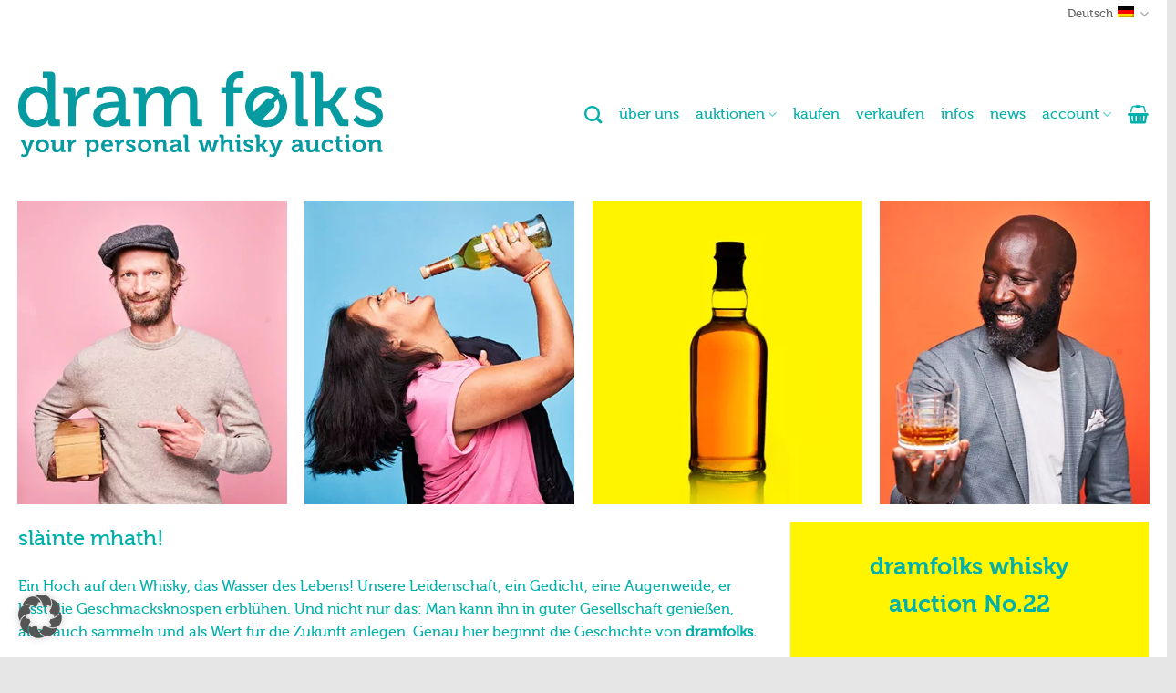

--- FILE ---
content_type: text/html; charset=UTF-8
request_url: https://www.dramfolks-whisky-auction.com/
body_size: 33681
content:
<!DOCTYPE html>
<html lang="de-DE" class="loading-site no-js">
<head>
	<meta charset="UTF-8" />
	<link rel="profile" href="http://gmpg.org/xfn/11" />
	<link rel="pingback" href="https://www.dramfolks-whisky-auction.com/xmlrpc.php" />

	<script>(function(html){html.className = html.className.replace(/\bno-js\b/,'js')})(document.documentElement);</script>
<meta name='robots' content='index, follow, max-image-preview:large, max-snippet:-1, max-video-preview:-1' />
	<style>img:is([sizes="auto" i], [sizes^="auto," i]) { contain-intrinsic-size: 3000px 1500px }</style>
	<meta name="viewport" content="width=device-width, initial-scale=1" />
	<!-- This site is optimized with the Yoast SEO plugin v26.5 - https://yoast.com/wordpress/plugins/seo/ -->
	<title>Startseite - Dramfolks Whisky Auction</title>
	<link rel="canonical" href="https://www.dramfolks-whisky-auction.com/" />
	<meta property="og:locale" content="de_DE" />
	<meta property="og:type" content="website" />
	<meta property="og:title" content="Startseite - Dramfolks Whisky Auction" />
	<meta property="og:url" content="https://www.dramfolks-whisky-auction.com/" />
	<meta property="og:site_name" content="Dramfolks Whisky Auction" />
	<meta property="article:modified_time" content="2025-12-02T16:11:56+00:00" />
	<meta name="twitter:card" content="summary_large_image" />
	<script type="application/ld+json" class="yoast-schema-graph">{"@context":"https://schema.org","@graph":[{"@type":"WebPage","@id":"https://www.dramfolks-whisky-auction.com/","url":"https://www.dramfolks-whisky-auction.com/","name":"Startseite - Dramfolks Whisky Auction","isPartOf":{"@id":"https://www.dramfolks-whisky-auction.com/#website"},"datePublished":"2020-01-15T09:00:40+00:00","dateModified":"2025-12-02T16:11:56+00:00","breadcrumb":{"@id":"https://www.dramfolks-whisky-auction.com/#breadcrumb"},"inLanguage":"de","potentialAction":[{"@type":"ReadAction","target":["https://www.dramfolks-whisky-auction.com/"]}]},{"@type":"BreadcrumbList","@id":"https://www.dramfolks-whisky-auction.com/#breadcrumb","itemListElement":[{"@type":"ListItem","position":1,"name":"Startseite"}]},{"@type":"WebSite","@id":"https://www.dramfolks-whisky-auction.com/#website","url":"https://www.dramfolks-whisky-auction.com/","name":"Dramfolks Whisky Auction","description":"","potentialAction":[{"@type":"SearchAction","target":{"@type":"EntryPoint","urlTemplate":"https://www.dramfolks-whisky-auction.com/?s={search_term_string}"},"query-input":{"@type":"PropertyValueSpecification","valueRequired":true,"valueName":"search_term_string"}}],"inLanguage":"de"}]}</script>
	<!-- / Yoast SEO plugin. -->


<link rel='prefetch' href='https://www.dramfolks-whisky-auction.com/wp-content/themes/flatsome/assets/js/flatsome.js?ver=e2eddd6c228105dac048' />
<link rel='prefetch' href='https://www.dramfolks-whisky-auction.com/wp-content/themes/flatsome/assets/js/chunk.slider.js?ver=3.20.3' />
<link rel='prefetch' href='https://www.dramfolks-whisky-auction.com/wp-content/themes/flatsome/assets/js/chunk.popups.js?ver=3.20.3' />
<link rel='prefetch' href='https://www.dramfolks-whisky-auction.com/wp-content/themes/flatsome/assets/js/chunk.tooltips.js?ver=3.20.3' />
<link rel='prefetch' href='https://www.dramfolks-whisky-auction.com/wp-content/themes/flatsome/assets/js/woocommerce.js?ver=1c9be63d628ff7c3ff4c' />
<link rel="alternate" type="application/rss+xml" title="Dramfolks Whisky Auction &raquo; Feed" href="https://www.dramfolks-whisky-auction.com/feed/" />
<link rel="alternate" type="application/rss+xml" title="Dramfolks Whisky Auction &raquo; Kommentar-Feed" href="https://www.dramfolks-whisky-auction.com/comments/feed/" />
<link rel="alternate" type="application/rss+xml" title="Dramfolks Whisky Auction &raquo; Startseite-Kommentar-Feed" href="https://www.dramfolks-whisky-auction.com/beispiel-seite/feed/" />
<link rel='stylesheet' id='f12-cf7-captcha-style-css' href='https://www.dramfolks-whisky-auction.com/wp-content/plugins/captcha-for-contact-form-7/core/assets/f12-cf7-captcha.css?ver=6.8.3' type='text/css' media='all' />
<link rel='stylesheet' id='contact-form-7-css' href='https://www.dramfolks-whisky-auction.com/wp-content/plugins/contact-form-7/includes/css/styles.css?ver=6.1.4' type='text/css' media='all' />
<style id='woocommerce-inline-inline-css' type='text/css'>
.woocommerce form .form-row .required { visibility: visible; }
</style>
<link rel='stylesheet' id='yith-wcact-frontend-css-css' href='https://www.dramfolks-whisky-auction.com/wp-content/plugins/yith-woocommerce-auctions-premium/assets/css/frontend.css?ver=4.19.0' type='text/css' media='all' />
<style id='yith-wcact-frontend-css-inline-css' type='text/css'>

					.yith-wcact-time-left-main .yith-wcact-countdown-last-minute { color:#fhf3933;}
                    .yith-wcact-timeleft-loop .yith-wcact-countdown-last-minute { color:#fhf3933;}
                
</style>
<link rel='stylesheet' id='brands-styles-css' href='https://www.dramfolks-whisky-auction.com/wp-content/plugins/woocommerce/assets/css/brands.css?ver=10.3.6' type='text/css' media='all' />
<link rel='stylesheet' id='borlabs-cookie-custom-css' href='https://www.dramfolks-whisky-auction.com/wp-content/cache/borlabs-cookie/1/borlabs-cookie-1-de.css?ver=3.3.21.1-70' type='text/css' media='all' />
<link rel='stylesheet' id='flatsome-main-css' href='https://www.dramfolks-whisky-auction.com/wp-content/themes/flatsome/assets/css/flatsome.css?ver=3.20.3' type='text/css' media='all' />
<style id='flatsome-main-inline-css' type='text/css'>
@font-face {
				font-family: "fl-icons";
				font-display: block;
				src: url(https://www.dramfolks-whisky-auction.com/wp-content/themes/flatsome/assets/css/icons/fl-icons.eot?v=3.20.3);
				src:
					url(https://www.dramfolks-whisky-auction.com/wp-content/themes/flatsome/assets/css/icons/fl-icons.eot#iefix?v=3.20.3) format("embedded-opentype"),
					url(https://www.dramfolks-whisky-auction.com/wp-content/themes/flatsome/assets/css/icons/fl-icons.woff2?v=3.20.3) format("woff2"),
					url(https://www.dramfolks-whisky-auction.com/wp-content/themes/flatsome/assets/css/icons/fl-icons.ttf?v=3.20.3) format("truetype"),
					url(https://www.dramfolks-whisky-auction.com/wp-content/themes/flatsome/assets/css/icons/fl-icons.woff?v=3.20.3) format("woff"),
					url(https://www.dramfolks-whisky-auction.com/wp-content/themes/flatsome/assets/css/icons/fl-icons.svg?v=3.20.3#fl-icons) format("svg");
			}
</style>
<link rel='stylesheet' id='flatsome-shop-css' href='https://www.dramfolks-whisky-auction.com/wp-content/themes/flatsome/assets/css/flatsome-shop.css?ver=3.20.3' type='text/css' media='all' />
<script type="text/javascript" id="wpml-cookie-js-extra">
/* <![CDATA[ */
var wpml_cookies = {"wp-wpml_current_language":{"value":"de","expires":1,"path":"\/"}};
var wpml_cookies = {"wp-wpml_current_language":{"value":"de","expires":1,"path":"\/"}};
/* ]]> */
</script>
<script type="text/javascript" src="https://www.dramfolks-whisky-auction.com/wp-content/plugins/sitepress-multilingual-cms/res/js/cookies/language-cookie.js?ver=486900" id="wpml-cookie-js" defer="defer" data-wp-strategy="defer"></script>
<script type="text/javascript" src="https://www.dramfolks-whisky-auction.com/wp-includes/js/jquery/jquery.min.js?ver=3.7.1" id="jquery-core-js"></script>
<script type="text/javascript" src="https://www.dramfolks-whisky-auction.com/wp-content/plugins/woocommerce/assets/js/jquery-blockui/jquery.blockUI.min.js?ver=2.7.0-wc.10.3.6" id="wc-jquery-blockui-js" data-wp-strategy="defer"></script>
<script type="text/javascript" id="wc-add-to-cart-js-extra">
/* <![CDATA[ */
var wc_add_to_cart_params = {"ajax_url":"\/wp-admin\/admin-ajax.php","wc_ajax_url":"\/?wc-ajax=%%endpoint%%","i18n_view_cart":"Warenkorb anzeigen","cart_url":"https:\/\/www.dramfolks-whisky-auction.com\/warenkorb\/","is_cart":"","cart_redirect_after_add":"no"};
/* ]]> */
</script>
<script type="text/javascript" src="https://www.dramfolks-whisky-auction.com/wp-content/plugins/woocommerce/assets/js/frontend/add-to-cart.min.js?ver=10.3.6" id="wc-add-to-cart-js" defer="defer" data-wp-strategy="defer"></script>
<script type="text/javascript" src="https://www.dramfolks-whisky-auction.com/wp-content/plugins/woocommerce/assets/js/js-cookie/js.cookie.min.js?ver=2.1.4-wc.10.3.6" id="wc-js-cookie-js" data-wp-strategy="defer"></script>
<script data-no-optimize="1" data-no-minify="1" data-cfasync="false" nowprocket type="text/javascript" src="https://www.dramfolks-whisky-auction.com/wp-content/cache/borlabs-cookie/1/borlabs-cookie-config-de.json.js?ver=3.3.21.1-77" id="borlabs-cookie-config-js"></script>
<script data-no-optimize="1" data-no-minify="1" data-cfasync="false" nowprocket type="text/javascript" src="https://www.dramfolks-whisky-auction.com/wp-content/plugins/borlabs-cookie/assets/javascript/borlabs-cookie-prioritize.min.js?ver=3.3.21.1" id="borlabs-cookie-prioritize-js"></script>
<link rel="https://api.w.org/" href="https://www.dramfolks-whisky-auction.com/wp-json/" /><link rel="alternate" title="JSON" type="application/json" href="https://www.dramfolks-whisky-auction.com/wp-json/wp/v2/pages/2" /><link rel="EditURI" type="application/rsd+xml" title="RSD" href="https://www.dramfolks-whisky-auction.com/xmlrpc.php?rsd" />
<meta name="generator" content="WordPress 6.8.3" />
<meta name="generator" content="WooCommerce 10.3.6" />
<link rel='shortlink' href='https://www.dramfolks-whisky-auction.com/' />
<link rel="alternate" title="oEmbed (JSON)" type="application/json+oembed" href="https://www.dramfolks-whisky-auction.com/wp-json/oembed/1.0/embed?url=https%3A%2F%2Fwww.dramfolks-whisky-auction.com%2F" />
<link rel="alternate" title="oEmbed (XML)" type="text/xml+oembed" href="https://www.dramfolks-whisky-auction.com/wp-json/oembed/1.0/embed?url=https%3A%2F%2Fwww.dramfolks-whisky-auction.com%2F&#038;format=xml" />
<meta name="generator" content="WPML ver:4.8.6 stt:1,4,3;" />
<script>document.createElement( "picture" );if(!window.HTMLPictureElement && document.addEventListener) {window.addEventListener("DOMContentLoaded", function() {var s = document.createElement("script");s.src = "https://www.dramfolks-whisky-auction.com/wp-content/plugins/webp-express/js/picturefill.min.js";document.body.appendChild(s);});}</script>	<noscript><style>.woocommerce-product-gallery{ opacity: 1 !important; }</style></noscript>
	<link rel="icon" href="https://www.dramfolks-whisky-auction.com/wp-content/uploads/2022/08/cropped-dramfolks-logo-klein-32x32.png" sizes="32x32" />
<link rel="icon" href="https://www.dramfolks-whisky-auction.com/wp-content/uploads/2022/08/cropped-dramfolks-logo-klein-192x192.png" sizes="192x192" />
<link rel="apple-touch-icon" href="https://www.dramfolks-whisky-auction.com/wp-content/uploads/2022/08/cropped-dramfolks-logo-klein-180x180.png" />
<meta name="msapplication-TileImage" content="https://www.dramfolks-whisky-auction.com/wp-content/uploads/2022/08/cropped-dramfolks-logo-klein-270x270.png" />
<style id="custom-css" type="text/css">:root {--primary-color: #00b1ab;--fs-color-primary: #00b1ab;--fs-color-secondary: #fff500;--fs-color-success: #627D47;--fs-color-alert: #b20000;--fs-color-base: #00b1ab;--fs-experimental-link-color: #00b1ab;--fs-experimental-link-color-hover: #00b1ab;}.tooltipster-base {--tooltip-color: #fff;--tooltip-bg-color: #000;}.off-canvas-right .mfp-content, .off-canvas-left .mfp-content {--drawer-width: 300px;}.off-canvas .mfp-content.off-canvas-cart {--drawer-width: 360px;}.container-width, .full-width .ubermenu-nav, .container, .row{max-width: 1270px}.row.row-collapse{max-width: 1240px}.row.row-small{max-width: 1262.5px}.row.row-large{max-width: 1300px}.header-main{height: 190px}#logo img{max-height: 190px}#logo{width:400px;}.stuck #logo img{padding:10px 0;}.header-top{min-height: 30px}.transparent .header-main{height: 90px}.transparent #logo img{max-height: 90px}.has-transparent + .page-title:first-of-type,.has-transparent + #main > .page-title,.has-transparent + #main > div > .page-title,.has-transparent + #main .page-header-wrapper:first-of-type .page-title{padding-top: 120px;}.header.show-on-scroll,.stuck .header-main{height:70px!important}.stuck #logo img{max-height: 70px!important}.header-bottom {background-color: #f1f1f1}.header-main .nav > li > a{line-height: 16px }.stuck .header-main .nav > li > a{line-height: 50px }@media (max-width: 549px) {.header-main{height: 100px}#logo img{max-height: 100px}}.header-top{background-color:#ffffff!important;}h1,h2,h3,h4,h5,h6,.heading-font{color: #00b1ab;}.header:not(.transparent) .header-nav-main.nav > li > a {color: #00b1ab;}.current .breadcrumb-step, [data-icon-label]:after, .button#place_order,.button.checkout,.checkout-button,.single_add_to_cart_button.button, .sticky-add-to-cart-select-options-button{background-color: #00b1ab!important }.has-equal-box-heights .box-image {padding-top: 100%;}@media screen and (min-width: 550px){.products .box-vertical .box-image{min-width: 300px!important;width: 300px!important;}}.header-main .social-icons,.header-main .cart-icon strong,.header-main .menu-title,.header-main .header-button > .button.is-outline,.header-main .nav > li > a > i:not(.icon-angle-down){color: #00b1ab!important;}.header-main .header-button > .button.is-outline,.header-main .cart-icon strong:after,.header-main .cart-icon strong{border-color: #00b1ab!important;}.header-main .header-button > .button:not(.is-outline){background-color: #00b1ab!important;}.header-main .current-dropdown .cart-icon strong,.header-main .header-button > .button:hover,.header-main .header-button > .button:hover i,.header-main .header-button > .button:hover span{color:#FFF!important;}.header-main .menu-title:hover,.header-main .social-icons a:hover,.header-main .header-button > .button.is-outline:hover,.header-main .nav > li > a:hover > i:not(.icon-angle-down){color: #00b1ab!important;}.header-main .current-dropdown .cart-icon strong,.header-main .header-button > .button:hover{background-color: #00b1ab!important;}.header-main .current-dropdown .cart-icon strong:after,.header-main .current-dropdown .cart-icon strong,.header-main .header-button > .button:hover{border-color: #00b1ab!important;}.absolute-footer, html{background-color: #e6e6e6}.nav-vertical-fly-out > li + li {border-top-width: 1px; border-top-style: solid;}.label-new.menu-item > a:after{content:"Neu";}.label-hot.menu-item > a:after{content:"Hot";}.label-sale.menu-item > a:after{content:"Aktion";}.label-popular.menu-item > a:after{content:"Beliebt";}</style>		<style type="text/css" id="wp-custom-css">
			/* Colors
 * 1. Grün: 0/155/160 #009BA0
 * 2. Gelb: 255/240/0 #FFF000
 * 3. Orange: 204/84/50 #CC5432
 */


/* gelber Button, grüne Schrift */
.button.pri, .button.alt {
    color:#009BA0 !important;
	  background-color: #FFF000  !important;
}

/* grüner Button, gelbe Schrift */
.button.sec {
  	color: #FFF000 !important;
	  background-color: #009BA0 !important;
}

/* grüner Button, gelbe Schrift */
.button.third {
  	color: #FFF000 !important;
	  background-color: #ff693f !important;
}

/* https://google-webfonts-helper.herokuapp.com/fonts
 */

/* museo500 - latin */
@font-face {
  font-family: 'Museo500';
  font-style: normal;
  font-weight: 500;
	font-display: swap;
  src: url('/wp-content/themes/flatsome-child/assets/fonts/Museo500-Regular-webfont.eot'); /* IE9 Compat Modes */
  src: local(''),
       url('/wp-content/themes/flatsome-child/assets/fonts/Museo500-Regular-webfont.eot?#iefix') format('embedded-opentype'), /* IE6-IE8 */
       url('/wp-content/themes/flatsome-child/assets/fonts/Museo500-Regular-webfont.woff2') format('woff2'), /* Super Modern Browsers */
       url('/wp-content/themes/flatsome-child/assets/fonts/Museo500-Regular-webfont.woff') format('woff'), /* Modern Browsers */
       url('/wp-content/themes/flatsome-child/assets/fonts/Museo500-Regular-webfont.ttf') format('truetype'), /* Safari, Android, iOS */
       url('/wp-content/themes/flatsome-child/assets/fonts/Museo500-Regular-webfont.svg#MuseoModerno') format('svg'); /* Legacy iOS */
}

/* museo700 - latin */
@font-face {
  font-family: 'Museo700';
  font-style: normal;
  font-weight: 700;
	font-display: swap;
  src: url('/wp-content/themes/flatsome-child/assets/fonts/Museo700-Regular-webfont.eot'); /* IE9 Compat Modes */
  src: local(''),
       url('/wp-content/themes/flatsome-child/assets/fonts/Museo700-Regular-webfont.eot?#iefix') format('embedded-opentype'), /* IE6-IE8 */
       url('/wp-content/themes/flatsome-child/assets/fonts/Museo700-Regular-webfont.woff2') format('woff2'), /* Super Modern Browsers */
       url('/wp-content/themes/flatsome-child/assets/fonts/Museo700-Regular-webfont.woff') format('woff'), /* Modern Browsers */
       url('/wp-content/themes/flatsome-child/assets/fonts/Museo700-Regular-webfont.ttf') format('truetype'), /* Safari, Android, iOS */
       url('/wp-content/themes/flatsome-child/assets/fonts/Museo700-Regular-webfont.svg#MuseoModerno') format('svg'); /* Legacy iOS */
}

body, .nav > li > a {
	font-family: 'Museo500', sans-serif;
}

.nav > li > a {
	font-family: 'Museo500', sans-serif;
}

h1, h2, h3, h4, h5 {
	font-family: 'Museo700', sans-serif;
}


/*
.alt-font {
font-family: "XXX", sans-serif;
}
*/

.fancy-underline:after {
    background: url("wp-content/themes/flatsome-child/assets/img/underline.png") 50% top no-repeat !important;
}


.dark .button, .dark input[type=button], .dark input[type=reset], .dark input[type=submit] {
    color: #00B1AB;
}


.absolute-footer {
    color: #00b1ab;
}

.nav-uppercase>li>a {
    font-weight: bolder;
    letter-spacing: .02em;
    text-transform: lowercase;
}

.button>inverse {
    color: #fff500;
}


.button, button, input[type=button], input[type=reset], input[type=submit] {
    text-transform: lowercase;
}

.dashboard-links a {
    border: 1px solid #ffffff;
	  background: #FFF000;
    border-radius: 5px;
    display: block;
    margin-right: 10px;
    padding: 20px 0;
    text-align: center;
    transition: all .3s;
}
	
.dashboard-links a:hover {
    background-color: #009BA0;
    color: #FFF000;
}

#BorlabsCookieBox ._brlbs-box {
    color: #00b1ab;
    }
	

span.amount, label, .quantity input[type=number], .quantity .button.plus, .quantity .button.minus, .nav>li.active>a {
    color: #009BA0;
    font-weight: 700;
    white-space: nowrap;
}
/*
.button span, .button#yith-wcact-auction-add-to-cart-button {
    background-color: #ff693f  !important;
	  color: #FFF000 !important;
}
*/
/*
.button:hover span {
    background-color: #cc5432  !important;
}
*/

/*
.button.primary:not(.is-outline), .button#place_order, .button.checkout, .checkout-button, .single_add_to_cart_button.button {
    background-color: #00b1ab!important;
	color: #FFFfff !important;
}
*/		</style>
		<style id="kirki-inline-styles"></style></head>

<body class="home wp-singular page-template page-template-page-blank page-template-page-blank-php page page-id-2 wp-theme-flatsome wp-child-theme-flatsome-child theme-flatsome woocommerce-no-js lightbox nav-dropdown-has-arrow nav-dropdown-has-shadow nav-dropdown-has-border">


<a class="skip-link screen-reader-text" href="#main">Zum Inhalt springen</a>

<div id="wrapper">

	
	<header id="header" class="header has-sticky sticky-jump">
		<div class="header-wrapper">
			<div id="top-bar" class="header-top hide-for-sticky hide-for-medium">
    <div class="flex-row container">
      <div class="flex-col hide-for-medium flex-left">
          <ul class="nav nav-left medium-nav-center nav-small  nav-divided">
                        </ul>
      </div>

      <div class="flex-col hide-for-medium flex-center">
          <ul class="nav nav-center nav-small  nav-divided">
                        </ul>
      </div>

      <div class="flex-col hide-for-medium flex-right">
         <ul class="nav top-bar-nav nav-right nav-small  nav-divided">
              <li class="has-dropdown header-language-dropdown">
	<a href="#" class="header-language-dropdown__link nav-top-link" aria-expanded="false" aria-controls="ux-language-dropdown" aria-haspopup="menu">
		Deutsch		<i class="image-icon" aria-hidden="true"><img src="https://www.dramfolks-whisky-auction.com/wp-content/plugins/sitepress-multilingual-cms/res/flags/de.png" alt=""/></i>		<i class="icon-angle-down" aria-hidden="true"></i>	</a>
	<ul id="ux-language-dropdown" class="nav-dropdown nav-dropdown-default" role="menu">
		<li class="active"><a href="https://www.dramfolks-whisky-auction.com/" hreflang="de" role="menuitem"><i class="icon-image" aria-hidden="true"><img src="https://www.dramfolks-whisky-auction.com/wp-content/plugins/sitepress-multilingual-cms/res/flags/de.png" alt=""/></i> Deutsch</a></li>	</ul>
</li>
          </ul>
      </div>

      
    </div>
</div>
<div id="masthead" class="header-main ">
      <div class="header-inner flex-row container logo-left medium-logo-left" role="navigation">

          <!-- Logo -->
          <div id="logo" class="flex-col logo">
            
<!-- Header logo -->
<a href="https://www.dramfolks-whisky-auction.com/" title="Dramfolks Whisky Auction" rel="home">
		<img width="1020" height="583" src="https://www.dramfolks-whisky-auction.com/wp-content/uploads/2022/09/logo.svg" class="header_logo header-logo" alt="Dramfolks Whisky Auction"/><img  width="1020" height="583" src="https://www.dramfolks-whisky-auction.com/wp-content/uploads/2022/09/logo.svg" class="header-logo-dark" alt="Dramfolks Whisky Auction"/></a>
          </div>

          <!-- Mobile Left Elements -->
          <div class="flex-col show-for-medium flex-left">
            <ul class="mobile-nav nav nav-left ">
                          </ul>
          </div>

          <!-- Left Elements -->
          <div class="flex-col hide-for-medium flex-left
            flex-grow">
            <ul class="header-nav header-nav-main nav nav-left  nav-line-bottom nav-size-large nav-spacing-medium" >
                          </ul>
          </div>

          <!-- Right Elements -->
          <div class="flex-col hide-for-medium flex-right">
            <ul class="header-nav header-nav-main nav nav-right  nav-line-bottom nav-size-large nav-spacing-medium">
              <li class="header-search header-search-dropdown has-icon has-dropdown menu-item-has-children">
		<a href="#" aria-label="Suchen" aria-haspopup="true" aria-expanded="false" aria-controls="ux-search-dropdown" class="nav-top-link is-small"><i class="icon-search" aria-hidden="true"></i></a>
		<ul id="ux-search-dropdown" class="nav-dropdown nav-dropdown-default">
	 	<li class="header-search-form search-form html relative has-icon">
	<div class="header-search-form-wrapper">
		<div class="searchform-wrapper ux-search-box relative is-normal"><form role="search" method="get" class="searchform" action="https://www.dramfolks-whisky-auction.com/">
	<div class="flex-row relative">
						<div class="flex-col flex-grow">
			<label class="screen-reader-text" for="woocommerce-product-search-field-0">Suche nach:</label>
			<input type="search" id="woocommerce-product-search-field-0" class="search-field mb-0" placeholder="Suchbegriff eingeben" value="" name="s" />
			<input type="hidden" name="post_type" value="product" />
							<input type="hidden" name="lang" value="de" />
					</div>
		<div class="flex-col">
			<button type="submit" value="Suchen" class="ux-search-submit submit-button secondary button  icon mb-0" aria-label="Übermitteln">
				<i class="icon-search" aria-hidden="true"></i>			</button>
		</div>
	</div>
	<div class="live-search-results text-left z-top"></div>
</form>
</div>	</div>
</li>
	</ul>
</li>
<li id="menu-item-426" class="menu-item menu-item-type-post_type menu-item-object-page menu-item-426 menu-item-design-default"><a href="https://www.dramfolks-whisky-auction.com/ueber-uns/" class="nav-top-link">über uns</a></li>
<li id="menu-item-1485" class="menu-item menu-item-type-custom menu-item-object-custom menu-item-has-children menu-item-1485 menu-item-design-default has-dropdown"><a class="nav-top-link" aria-expanded="false" aria-haspopup="menu">auktionen<i class="icon-angle-down" aria-hidden="true"></i></a>
<ul class="sub-menu nav-dropdown nav-dropdown-default">
	<li id="menu-item-1384" class="menu-item menu-item-type-post_type menu-item-object-page menu-item-1384"><a href="https://www.dramfolks-whisky-auction.com/vergangene-auktionen/">vergangene</a></li>
	<li id="menu-item-2305" class="menu-item menu-item-type-custom menu-item-object-custom menu-item-2305"><a href="https://www.dramfolks-whisky-auction.com/product-category/auctions/no-21/">aktuelle / laufende</a></li>
	<li id="menu-item-2627" class="menu-item menu-item-type-custom menu-item-object-custom menu-item-2627"><a href="https://www.dramfolks-whisky-auction.com/product-category/after-auction-market/">after auction market</a></li>
</ul>
</li>
<li id="menu-item-425" class="menu-item menu-item-type-post_type menu-item-object-page menu-item-425 menu-item-design-default"><a href="https://www.dramfolks-whisky-auction.com/whisky-kaufen/" class="nav-top-link">kaufen</a></li>
<li id="menu-item-424" class="menu-item menu-item-type-post_type menu-item-object-page menu-item-424 menu-item-design-default"><a href="https://www.dramfolks-whisky-auction.com/whisky-verkaufen/" class="nav-top-link">verkaufen</a></li>
<li id="menu-item-632" class="menu-item menu-item-type-post_type menu-item-object-page menu-item-632 menu-item-design-default"><a href="https://www.dramfolks-whisky-auction.com/informationen/" class="nav-top-link">infos</a></li>
<li id="menu-item-642" class="menu-item menu-item-type-post_type menu-item-object-page menu-item-642 menu-item-design-default"><a href="https://www.dramfolks-whisky-auction.com/news/" class="nav-top-link">news</a></li>
<li id="menu-item-1385" class="menu-item menu-item-type-custom menu-item-object-custom menu-item-has-children menu-item-1385 menu-item-design-default has-dropdown"><a class="nav-top-link" aria-expanded="false" aria-haspopup="menu">account<i class="icon-angle-down" aria-hidden="true"></i></a>
<ul class="sub-menu nav-dropdown nav-dropdown-default">
	<li id="menu-item-633" class="menu-item menu-item-type-post_type menu-item-object-page menu-item-633"><a href="https://www.dramfolks-whisky-auction.com/mein-konto/">anmelden</a></li>
	<li id="menu-item-1093" class="menu-item menu-item-type-custom menu-item-object-custom menu-item-1093"><a href="/mein-konto/my-auction/?my-auction=watchlist">meine Beobachtungsliste</a></li>
	<li id="menu-item-1272" class="menu-item menu-item-type-custom menu-item-object-custom menu-item-1272"><a href="https://www.dramfolks-whisky-auction.com/wp-login.php?action=logout&#038;redirect_to=https://www.dramfolks-whisky-auction.com/">abmelden</a></li>
</ul>
</li>
<li class="cart-item has-icon has-dropdown">

<a href="https://www.dramfolks-whisky-auction.com/warenkorb/" class="header-cart-link nav-top-link is-small" title="Warenkorb" aria-label="Warenkorb anzeigen" aria-expanded="false" aria-haspopup="true" role="button" data-flatsome-role-button>


    <i class="icon-shopping-basket" aria-hidden="true" data-icon-label="0"></i>  </a>

 <ul class="nav-dropdown nav-dropdown-default">
    <li class="html widget_shopping_cart">
      <div class="widget_shopping_cart_content">
        

	<div class="ux-mini-cart-empty flex flex-row-col text-center pt pb">
				<div class="ux-mini-cart-empty-icon">
			<svg aria-hidden="true" xmlns="http://www.w3.org/2000/svg" viewBox="0 0 17 19" style="opacity:.1;height:80px;">
				<path d="M8.5 0C6.7 0 5.3 1.2 5.3 2.7v2H2.1c-.3 0-.6.3-.7.7L0 18.2c0 .4.2.8.6.8h15.7c.4 0 .7-.3.7-.7v-.1L15.6 5.4c0-.3-.3-.6-.7-.6h-3.2v-2c0-1.6-1.4-2.8-3.2-2.8zM6.7 2.7c0-.8.8-1.4 1.8-1.4s1.8.6 1.8 1.4v2H6.7v-2zm7.5 3.4 1.3 11.5h-14L2.8 6.1h2.5v1.4c0 .4.3.7.7.7.4 0 .7-.3.7-.7V6.1h3.5v1.4c0 .4.3.7.7.7s.7-.3.7-.7V6.1h2.6z" fill-rule="evenodd" clip-rule="evenodd" fill="currentColor"></path>
			</svg>
		</div>
				<p class="woocommerce-mini-cart__empty-message empty">Es befinden sich keine Produkte im Warenkorb.</p>
					<p class="return-to-shop">
				<a class="button primary wc-backward" href="https://www.dramfolks-whisky-auction.com/shop/">
					Zurück zum Shop				</a>
			</p>
				</div>


      </div>
    </li>
     </ul>

</li>
            </ul>
          </div>

          <!-- Mobile Right Elements -->
          <div class="flex-col show-for-medium flex-right">
            <ul class="mobile-nav nav nav-right ">
              <li class="cart-item has-icon">


		<a href="https://www.dramfolks-whisky-auction.com/warenkorb/" class="header-cart-link nav-top-link is-small off-canvas-toggle" title="Warenkorb" aria-label="Warenkorb anzeigen" aria-expanded="false" aria-haspopup="dialog" role="button" data-open="#cart-popup" data-class="off-canvas-cart" data-pos="right" aria-controls="cart-popup" data-flatsome-role-button>

  	<i class="icon-shopping-basket" aria-hidden="true" data-icon-label="0"></i>  </a>


  <!-- Cart Sidebar Popup -->
  <div id="cart-popup" class="mfp-hide">
  <div class="cart-popup-inner inner-padding cart-popup-inner--sticky">
      <div class="cart-popup-title text-center">
          <span class="heading-font uppercase">Warenkorb</span>
          <div class="is-divider"></div>
      </div>
	  <div class="widget_shopping_cart">
		  <div class="widget_shopping_cart_content">
			  

	<div class="ux-mini-cart-empty flex flex-row-col text-center pt pb">
				<div class="ux-mini-cart-empty-icon">
			<svg aria-hidden="true" xmlns="http://www.w3.org/2000/svg" viewBox="0 0 17 19" style="opacity:.1;height:80px;">
				<path d="M8.5 0C6.7 0 5.3 1.2 5.3 2.7v2H2.1c-.3 0-.6.3-.7.7L0 18.2c0 .4.2.8.6.8h15.7c.4 0 .7-.3.7-.7v-.1L15.6 5.4c0-.3-.3-.6-.7-.6h-3.2v-2c0-1.6-1.4-2.8-3.2-2.8zM6.7 2.7c0-.8.8-1.4 1.8-1.4s1.8.6 1.8 1.4v2H6.7v-2zm7.5 3.4 1.3 11.5h-14L2.8 6.1h2.5v1.4c0 .4.3.7.7.7.4 0 .7-.3.7-.7V6.1h3.5v1.4c0 .4.3.7.7.7s.7-.3.7-.7V6.1h2.6z" fill-rule="evenodd" clip-rule="evenodd" fill="currentColor"></path>
			</svg>
		</div>
				<p class="woocommerce-mini-cart__empty-message empty">Es befinden sich keine Produkte im Warenkorb.</p>
					<p class="return-to-shop">
				<a class="button primary wc-backward" href="https://www.dramfolks-whisky-auction.com/shop/">
					Zurück zum Shop				</a>
			</p>
				</div>


		  </div>
	  </div>
             <div class="payment-icons inline-block" role="group" aria-label="Payment icons"><div class="payment-icon"><svg aria-hidden="true" version="1.1" xmlns="http://www.w3.org/2000/svg" xmlns:xlink="http://www.w3.org/1999/xlink"  viewBox="0 0 64 32">
<path d="M10.781 7.688c-0.251-1.283-1.219-1.688-2.344-1.688h-8.376l-0.061 0.405c5.749 1.469 10.469 4.595 12.595 10.501l-1.813-9.219zM13.125 19.688l-0.531-2.781c-1.096-2.907-3.752-5.594-6.752-6.813l4.219 15.939h5.469l8.157-20.032h-5.501l-5.062 13.688zM27.72 26.061l3.248-20.061h-5.187l-3.251 20.061h5.189zM41.875 5.656c-5.125 0-8.717 2.72-8.749 6.624-0.032 2.877 2.563 4.469 4.531 5.439 2.032 0.968 2.688 1.624 2.688 2.499 0 1.344-1.624 1.939-3.093 1.939-2.093 0-3.219-0.251-4.875-1.032l-0.688-0.344-0.719 4.499c1.219 0.563 3.437 1.064 5.781 1.064 5.437 0.032 8.97-2.688 9.032-6.843 0-2.282-1.405-4-4.376-5.439-1.811-0.904-2.904-1.563-2.904-2.499 0-0.843 0.936-1.72 2.968-1.72 1.688-0.029 2.936 0.314 3.875 0.752l0.469 0.248 0.717-4.344c-1.032-0.406-2.656-0.844-4.656-0.844zM55.813 6c-1.251 0-2.189 0.376-2.72 1.688l-7.688 18.374h5.437c0.877-2.467 1.096-3 1.096-3 0.592 0 5.875 0 6.624 0 0 0 0.157 0.688 0.624 3h4.813l-4.187-20.061h-4zM53.405 18.938c0 0 0.437-1.157 2.064-5.594-0.032 0.032 0.437-1.157 0.688-1.907l0.374 1.72c0.968 4.781 1.189 5.781 1.189 5.781-0.813 0-3.283 0-4.315 0z"></path>
</svg>
<span class="screen-reader-text">Visa</span></div><div class="payment-icon"><svg aria-hidden="true" viewBox="0 0 64 32" xmlns="http://www.w3.org/2000/svg">
	<path d="M18.4306 31.9299V29.8062C18.4306 28.9938 17.9382 28.4618 17.0929 28.4618C16.6703 28.4618 16.2107 28.6021 15.8948 29.0639C15.6486 28.6763 15.2957 28.4618 14.7663 28.4618C14.4135 28.4618 14.0606 28.5691 13.7816 28.9567V28.532H13.043V31.9299H13.7816V30.0536C13.7816 29.4515 14.0975 29.167 14.5899 29.167C15.0823 29.167 15.3285 29.4845 15.3285 30.0536V31.9299H16.0671V30.0536C16.0671 29.4515 16.42 29.167 16.8754 29.167C17.3678 29.167 17.614 29.4845 17.614 30.0536V31.9299H18.4306ZM29.3863 28.532H28.1882V27.5051H27.4496V28.532H26.7808V29.2041H27.4496V30.7629C27.4496 31.5423 27.7655 32 28.6108 32C28.9268 32 29.2797 31.8928 29.5259 31.7526L29.3125 31.1134C29.0991 31.2536 28.8529 31.2907 28.6765 31.2907C28.3236 31.2907 28.1841 31.0763 28.1841 30.7258V29.2041H29.3822V28.532H29.3863ZM35.6562 28.4577C35.2335 28.4577 34.9504 28.6722 34.774 28.9526V28.5278H34.0354V31.9258H34.774V30.0124C34.774 29.4474 35.0202 29.1258 35.4797 29.1258C35.6192 29.1258 35.7957 29.1629 35.9393 29.1959L36.1527 28.4866C36.0049 28.4577 35.7957 28.4577 35.6562 28.4577ZM26.1817 28.8124C25.8288 28.5649 25.3364 28.4577 24.8071 28.4577C23.9618 28.4577 23.3997 28.8825 23.3997 29.5546C23.3997 30.1196 23.8223 30.4412 24.5609 30.5443L24.9138 30.5814C25.2995 30.6515 25.5128 30.7588 25.5128 30.9361C25.5128 31.1835 25.2297 31.3608 24.7373 31.3608C24.2449 31.3608 23.8551 31.1835 23.6089 31.0062L23.256 31.5711C23.6417 31.8557 24.1711 31.9959 24.7004 31.9959C25.6852 31.9959 26.2514 31.534 26.2514 30.899C26.2514 30.2969 25.7919 29.9794 25.0902 29.8722L24.7373 29.835C24.4214 29.7979 24.1752 29.7278 24.1752 29.5175C24.1752 29.2701 24.4214 29.1299 24.8112 29.1299C25.2338 29.1299 25.6565 29.3072 25.8698 29.4144L26.1817 28.8124ZM45.8323 28.4577C45.4097 28.4577 45.1265 28.6722 44.9501 28.9526V28.5278H44.2115V31.9258H44.9501V30.0124C44.9501 29.4474 45.1963 29.1258 45.6559 29.1258C45.7954 29.1258 45.9718 29.1629 46.1154 29.1959L46.3288 28.4948C46.1852 28.4577 45.9759 28.4577 45.8323 28.4577ZM36.3948 30.2309C36.3948 31.2577 37.1005 32 38.192 32C38.6844 32 39.0373 31.8928 39.3901 31.6124L39.0373 31.0103C38.7541 31.2247 38.4751 31.3278 38.1551 31.3278C37.556 31.3278 37.1333 30.9031 37.1333 30.2309C37.1333 29.5917 37.556 29.167 38.1551 29.134C38.471 29.134 38.7541 29.2412 39.0373 29.4515L39.3901 28.8495C39.0373 28.5649 38.6844 28.4618 38.192 28.4618C37.1005 28.4577 36.3948 29.2041 36.3948 30.2309ZM43.2267 30.2309V28.532H42.4881V28.9567C42.2419 28.6392 41.889 28.4618 41.4295 28.4618C40.4775 28.4618 39.7389 29.2041 39.7389 30.2309C39.7389 31.2577 40.4775 32 41.4295 32C41.9219 32 42.2748 31.8227 42.4881 31.5051V31.9299H43.2267V30.2309ZM40.5144 30.2309C40.5144 29.6289 40.9002 29.134 41.5362 29.134C42.1352 29.134 42.5579 29.5959 42.5579 30.2309C42.5579 30.833 42.1352 31.3278 41.5362 31.3278C40.9043 31.2907 40.5144 30.8289 40.5144 30.2309ZM31.676 28.4577C30.6912 28.4577 29.9854 29.167 29.9854 30.2268C29.9854 31.2907 30.6912 31.9959 31.7129 31.9959C32.2053 31.9959 32.6977 31.8557 33.0875 31.534L32.7346 31.0021C32.4515 31.2165 32.0986 31.3567 31.7498 31.3567C31.2903 31.3567 30.8348 31.1423 30.7281 30.5443H33.227C33.227 30.4371 33.227 30.367 33.227 30.2598C33.2598 29.167 32.6238 28.4577 31.676 28.4577ZM31.676 29.0969C32.1355 29.0969 32.4515 29.3814 32.5213 29.9093H30.7609C30.8307 29.4515 31.1467 29.0969 31.676 29.0969ZM50.0259 30.2309V27.1876H49.2873V28.9567C49.0411 28.6392 48.6882 28.4618 48.2286 28.4618C47.2767 28.4618 46.5381 29.2041 46.5381 30.2309C46.5381 31.2577 47.2767 32 48.2286 32C48.721 32 49.0739 31.8227 49.2873 31.5051V31.9299H50.0259V30.2309ZM47.3136 30.2309C47.3136 29.6289 47.6993 29.134 48.3353 29.134C48.9344 29.134 49.357 29.5959 49.357 30.2309C49.357 30.833 48.9344 31.3278 48.3353 31.3278C47.6993 31.2907 47.3136 30.8289 47.3136 30.2309ZM22.5872 30.2309V28.532H21.8486V28.9567C21.6024 28.6392 21.2495 28.4618 20.79 28.4618C19.838 28.4618 19.0994 29.2041 19.0994 30.2309C19.0994 31.2577 19.838 32 20.79 32C21.2824 32 21.6352 31.8227 21.8486 31.5051V31.9299H22.5872V30.2309ZM19.8421 30.2309C19.8421 29.6289 20.2278 29.134 20.8638 29.134C21.4629 29.134 21.8855 29.5959 21.8855 30.2309C21.8855 30.833 21.4629 31.3278 20.8638 31.3278C20.2278 31.2907 19.8421 30.8289 19.8421 30.2309Z"/>
	<path d="M26.6745 12.7423C26.6745 8.67216 28.5785 5.05979 31.5 2.72577C29.3499 1.0268 26.6376 0 23.6791 0C16.6707 0 11 5.69897 11 12.7423C11 19.7856 16.6707 25.4845 23.6791 25.4845C26.6376 25.4845 29.3499 24.4577 31.5 22.7588C28.5744 20.4577 26.6745 16.8124 26.6745 12.7423Z"/>
	<path d="M31.5 2.72577C34.4215 5.05979 36.3255 8.67216 36.3255 12.7423C36.3255 16.8124 34.4585 20.4206 31.5 22.7588L25.9355 22.7588V2.72577L31.5 2.72577Z" fill-opacity="0.6"/>
	<path d="M52 12.7423C52 19.7856 46.3293 25.4845 39.3209 25.4845C36.3624 25.4845 33.6501 24.4577 31.5 22.7588C34.4585 20.4206 36.3255 16.8124 36.3255 12.7423C36.3255 8.67216 34.4215 5.05979 31.5 2.72577C33.646 1.0268 36.3583 0 39.3168 0C46.3293 0 52 5.73608 52 12.7423Z" fill-opacity="0.4"/>
</svg>
<span class="screen-reader-text">MasterCard</span></div><div class="payment-icon"><svg aria-hidden="true" version="1.1" xmlns="http://www.w3.org/2000/svg" xmlns:xlink="http://www.w3.org/1999/xlink"  viewBox="0 0 64 32">
<path d="M2.909 32v-17.111h2.803l0.631-1.54h1.389l0.631 1.54h5.505v-1.162l0.48 1.162h2.853l0.506-1.187v1.187h13.661v-2.5l0.253-0.026c0.227 0 0.252 0.177 0.252 0.354v2.172h7.046v-0.58c1.642 0.858 3.889 0.58 5.606 0.58l0.631-1.54h1.414l0.631 1.54h5.733v-1.464l0.858 1.464h4.596v-9.546h-4.544v1.111l-0.631-1.111h-4.672v1.111l-0.581-1.111h-6.288c-0.934 0-1.919 0.101-2.753 0.556v-0.556h-4.344v0.556c-0.505-0.454-1.187-0.556-1.843-0.556h-15.859l-1.085 2.449-1.086-2.449h-5v1.111l-0.556-1.111h-4.267l-1.97 4.52v-9.864h58.182v17.111h-3.030c-0.707 0-1.464 0.126-2.045 0.556v-0.556h-4.47c-0.631 0-1.49 0.1-1.97 0.556v-0.556h-7.98v0.556c-0.605-0.429-1.49-0.556-2.197-0.556h-5.278v0.556c-0.53-0.505-1.616-0.556-2.298-0.556h-5.909l-1.363 1.464-1.263-1.464h-8.813v9.546h8.66l1.389-1.49 1.313 1.49h5.328v-2.248h0.53c0.758 0 1.54-0.025 2.273-0.328v2.576h4.394v-2.5h0.202c0.252 0 0.303 0.026 0.303 0.303v2.197h13.358c0.733 0 1.642-0.152 2.222-0.606v0.606h4.243c0.808 0 1.667-0.076 2.399-0.429v5.773h-58.181zM20.561 13.525h-1.667v-5.354l-2.374 5.354h-1.439l-2.373-5.354v5.354h-3.334l-0.631-1.515h-3.41l-0.631 1.515h-1.768l2.929-6.843h2.424l2.778 6.49v-6.49h2.677l2.147 4.646 1.944-4.646h2.727v6.843zM8.162 10.596l-1.137-2.727-1.111 2.727h2.248zM29.727 23.020v2.298h-3.182l-2.020-2.273-2.096 2.273h-6.465v-6.843h6.565l2.020 2.248 2.071-2.248h5.227c1.541 0 2.753 0.531 2.753 2.248 0 2.752-3.005 2.298-4.874 2.298zM23.464 21.883l-1.768-1.995h-4.116v1.238h3.586v1.389h-3.586v1.364h4.015l1.868-1.995zM27.252 13.525h-5.48v-6.843h5.48v1.439h-3.839v1.238h3.738v1.389h-3.738v1.364h3.839v1.414zM28.086 24.687v-5.48l-2.5 2.702 2.5 2.778zM33.793 10.369c0.934 0.328 1.086 0.909 1.086 1.818v1.339h-1.642c-0.026-1.464 0.353-2.475-1.464-2.475h-1.768v2.475h-1.616v-6.844l3.864 0.026c1.313 0 2.701 0.202 2.701 1.818 0 0.783-0.429 1.54-1.162 1.843zM31.848 19.889h-2.121v1.743h2.096c0.581 0 1.035-0.278 1.035-0.909 0-0.606-0.454-0.833-1.010-0.833zM32.075 8.121h-2.070v1.516h2.045c0.556 0 1.086-0.126 1.086-0.783 0-0.632-0.556-0.733-1.061-0.733zM40.788 22.136c0.909 0.328 1.086 0.934 1.086 1.818v1.364h-1.642v-1.137c0-1.162-0.379-1.364-1.464-1.364h-1.743v2.5h-1.642v-6.843h3.889c1.288 0 2.677 0.228 2.677 1.844 0 0.757-0.404 1.515-1.162 1.818zM37.555 13.525h-1.667v-6.843h1.667v6.843zM39.096 19.889h-2.071v1.541h2.045c0.556 0 1.085-0.126 1.085-0.808 0-0.631-0.555-0.732-1.060-0.732zM56.924 13.525h-2.323l-3.081-5.126v5.126h-3.334l-0.657-1.515h-3.384l-0.631 1.515h-1.894c-2.248 0-3.258-1.162-3.258-3.359 0-2.298 1.035-3.485 3.359-3.485h1.591v1.491c-1.717-0.026-3.283-0.404-3.283 1.944 0 1.162 0.278 1.97 1.591 1.97h0.732l2.323-5.379h2.45l2.753 6.465v-6.465h2.5l2.879 4.747v-4.747h1.667v6.818zM48.313 25.318h-5.455v-6.843h5.455v1.414h-3.813v1.238h3.738v1.389h-3.738v1.364l3.813 0.025v1.414zM46.975 10.596l-1.111-2.727-1.137 2.727h2.248zM52.48 25.318h-3.182v-1.464h3.182c0.404 0 0.858-0.101 0.858-0.631 0-1.464-4.217 0.556-4.217-2.702 0-1.389 1.060-2.045 2.323-2.045h3.283v1.439h-3.005c-0.429 0-0.909 0.076-0.909 0.631 0 1.49 4.243-0.682 4.243 2.601 0.001 1.615-1.111 2.172-2.575 2.172zM61.091 24.434c-0.48 0.707-1.414 0.884-2.222 0.884h-3.157v-1.464h3.157c0.404 0 0.833-0.126 0.833-0.631 0-1.439-4.217 0.556-4.217-2.702 0-1.389 1.086-2.045 2.349-2.045h3.258v1.439h-2.98c-0.454 0-0.909 0.076-0.909 0.631 0 1.212 2.854-0.025 3.889 1.338v2.55z"></path>
</svg>
<span class="screen-reader-text">American Express</span></div><div class="payment-icon"><svg aria-hidden="true" version="1.1" xmlns="http://www.w3.org/2000/svg" xmlns:xlink="http://www.w3.org/1999/xlink"  viewBox="0 0 64 32">
<path d="M7.040-0v32h49.92v-32h-49.92zM24.873 31.040h-16.873v-30.080h48v18.331c-4.188 2.492-14.819 8.089-31.127 11.749zM11.096 9.732h-2.136v7.49h2.136c1.124 0 1.957-0.247 2.677-0.855 0.855-0.72 1.349-1.777 1.349-2.879 0-2.204-1.642-3.756-4.026-3.756zM12.806 15.378c-0.45 0.404-1.057 0.585-2.002 0.585h-0.382v-4.948h0.382c0.945 0 1.53 0.157 2.002 0.607 0.518 0.45 0.81 1.147 0.81 1.867s-0.292 1.416-0.81 1.889zM15.798 9.732h1.462v7.49h-1.462v-7.49zM20.836 12.611c-0.877-0.315-1.124-0.54-1.124-0.945 0-0.472 0.45-0.833 1.080-0.833 0.45 0 0.81 0.18 1.192 0.607l0.765-0.989c-0.63-0.563-1.395-0.832-2.204-0.832-1.327 0-2.339 0.922-2.339 2.136 0 1.035 0.472 1.574 1.845 2.070 0.563 0.202 0.855 0.315 1.012 0.428 0.293 0.18 0.428 0.45 0.428 0.765 0 0.607-0.473 1.057-1.124 1.057-0.698 0-1.259-0.337-1.597-0.989l-0.945 0.9c0.675 0.989 1.484 1.439 2.587 1.439 1.53 0 2.587-1.012 2.587-2.474-0.001-1.192-0.496-1.732-2.161-2.34zM23.468 13.488c0 2.205 1.732 3.914 3.959 3.914 0.63 0 1.17-0.113 1.822-0.428v-1.732c-0.585 0.585-1.102 0.832-1.755 0.832-1.484 0-2.519-1.080-2.519-2.587 0-1.439 1.080-2.587 2.452-2.587 0.698 0 1.215 0.248 1.822 0.855v-1.732c-0.63-0.315-1.17-0.45-1.8-0.45-2.204 0-3.981 1.732-3.981 3.914zM37.818 13.533c0 2.248-1.823 4.071-4.071 4.071s-4.071-1.823-4.071-4.071c0-2.248 1.823-4.071 4.071-4.071s4.071 1.823 4.071 4.071zM40.855 14.77l-2.002-5.038h-1.597l3.194 7.693h0.788l3.238-7.693h-1.597zM45.129 17.222h4.139v-1.259h-2.677v-2.024h2.587v-1.26h-2.587v-1.665h2.677v-1.282h-4.139zM53.361 14.073c1.102-0.225 1.709-0.967 1.709-2.114 0-1.417-0.967-2.227-2.654-2.227h-2.182v7.49h1.462v-2.991h0.203l2.024 2.991h1.799l-2.362-3.149zM52.123 13.195h-0.428v-2.271h0.45c0.922 0 1.417 0.382 1.417 1.102 0.001 0.765-0.494 1.169-1.439 1.169z"></path>
</svg>
<span class="screen-reader-text">Discover</span></div></div>  </div>
  </div>

</li>
<li class="header-divider"></li><li class="nav-icon has-icon">
			<a href="#" class="is-small" data-open="#main-menu" data-pos="right" data-bg="main-menu-overlay" role="button" aria-label="Menü" aria-controls="main-menu" aria-expanded="false" aria-haspopup="dialog" data-flatsome-role-button>
			<i class="icon-menu" aria-hidden="true"></i>					</a>
	</li>
            </ul>
          </div>

      </div>

      </div>

<div class="header-bg-container fill"><div class="header-bg-image fill"></div><div class="header-bg-color fill"></div></div>		</div>
	</header>

	
	<main id="main" class="">


<div id="content" role="main" class="content-area">

		
			
<div class="row row-small"  id="row-702199499">


	<div id="col-1898320275" class="col medium-3 small-6 large-3"  >
				<div class="col-inner"  >
			
			

	<div class="img has-hover x md-x lg-x y md-y lg-y" id="image_1275711241">
								<div class="img-inner dark" >
			<picture><source srcset="https://www.dramfolks-whisky-auction.com/wp-content/webp-express/webp-images/uploads/2022/09/web1.jpg.webp" type="image/webp"><img fetchpriority="high" decoding="async" width="356" height="400" src="https://www.dramfolks-whisky-auction.com/wp-content/uploads/2022/09/web1.jpg" class="attachment-original size-original webpexpress-processed" alt=""></picture>						
					</div>
								
<style>
#image_1275711241 {
  width: 100%;
}
</style>
	</div>
	


		</div>
					</div>

	

	<div id="col-534972743" class="col medium-3 small-6 large-3"  >
				<div class="col-inner"  >
			
			

	<div class="img has-hover x md-x lg-x y md-y lg-y" id="image_1329342994">
								<div class="img-inner dark" >
			<img decoding="async" width="356" height="400" src="data:image/svg+xml,%3Csvg%20viewBox%3D%220%200%20356%20400%22%20xmlns%3D%22http%3A%2F%2Fwww.w3.org%2F2000%2Fsvg%22%3E%3C%2Fsvg%3E" data-src="https://www.dramfolks-whisky-auction.com/wp-content/uploads/2022/09/web2.jpg" class="lazy-load attachment-original size-original" alt="" />						
					</div>
								
<style>
#image_1329342994 {
  width: 100%;
}
</style>
	</div>
	


		</div>
					</div>

	

	<div id="col-1721525772" class="col medium-3 small-6 large-3"  >
				<div class="col-inner"  >
			
			

	<div class="img has-hover x md-x lg-x y md-y lg-y" id="image_1085004589">
								<div class="img-inner dark" >
			<img decoding="async" width="356" height="400" src="data:image/svg+xml,%3Csvg%20viewBox%3D%220%200%20356%20400%22%20xmlns%3D%22http%3A%2F%2Fwww.w3.org%2F2000%2Fsvg%22%3E%3C%2Fsvg%3E" data-src="https://www.dramfolks-whisky-auction.com/wp-content/uploads/2022/09/web3.jpg" class="lazy-load attachment-original size-original" alt="" />						
					</div>
								
<style>
#image_1085004589 {
  width: 100%;
}
</style>
	</div>
	


		</div>
					</div>

	

	<div id="col-791213770" class="col medium-3 small-6 large-3"  >
				<div class="col-inner"  >
			
			

	<div class="img has-hover x md-x lg-x y md-y lg-y" id="image_1592685101">
								<div class="img-inner dark" >
			<img decoding="async" width="356" height="400" src="data:image/svg+xml,%3Csvg%20viewBox%3D%220%200%20356%20400%22%20xmlns%3D%22http%3A%2F%2Fwww.w3.org%2F2000%2Fsvg%22%3E%3C%2Fsvg%3E" data-src="https://www.dramfolks-whisky-auction.com/wp-content/uploads/2022/09/web4.jpg" class="lazy-load attachment-original size-original" alt="" />						
					</div>
								
<style>
#image_1592685101 {
  width: 100%;
}
</style>
	</div>
	


		</div>
					</div>

	

</div>
<div class="row"  id="row-2024665724">


	<div id="col-1146237555" class="col medium-8 small-12 large-8"  >
				<div class="col-inner"  >
			
			

<div>
<div id="v1col-686261759" class="v1col v1medium-8 v1small-12 v1large-8">
<div class="v1col-inner">
<p><span style="font-size: 150%;">slàinte mhath!</span></p>
<p class="v1v1MsoNormal">Ein Hoch auf den Whisky, das Wasser des Lebens!<span class="v1v1gmail-Apple-converted-space">&nbsp;</span>Unsere Leidenschaft, ein Gedicht, eine Augenweide, er lässt die Geschmacksknospen erblühen.<span class="v1v1gmail-Apple-converted-space">&nbsp;</span>Und nicht nur das: Man kann ihn in guter Gesellschaft genießen, aber auch sammeln und als Wert für die Zukunft anlegen.<span class="v1v1gmail-Apple-converted-space">&nbsp;</span><span style="font-size: 100%;">Genau hier beginnt die Geschichte von<span class="v1v1gmail-Apple-converted-space">&nbsp;</span><strong>dramfolks</strong><i>.</i></span></p>
<p class="v1v1MsoNormal">Wir vernetzen Whisky-Spezialisten, -Liebhaber und -Neulinge zu einer Community – der<span class="v1v1gmail-Apple-converted-space">&nbsp;</span>dramfolks. Diese Website soll eine Plattform sein, auf der Ihr Euch austauschen könnt und viele spannende Einblicke in die Welt des Whiskys bekommt.<span class="v1v1gmail-Apple-converted-space">&nbsp;</span>Wir wollen gemeinsam mit Euch innovative Interaktionen wie z.B. einen Whisky-Experten Chat oder einen Box &amp; Bottle Market entwickeln.<span class="v1v1gmail-Apple-converted-space">&nbsp;</span></p>
<p class="v1v1MsoNormal">UND das alles komplett nachhaltig! Wir werden die Plattform so umweltfreundlich wie möglich gestalten, indem wir u. a. Bäume als CO₂ Ausgleich pflanzen, grünen Strom für unser Business nutzen und Nachhaltigkeitsaktionen organisieren. Denn wir sprechen schließlich vom Wasser des Lebens.<span class="v1v1gmail-Apple-converted-space">&nbsp;</span></p>
<p class="v1v1MsoNormal">Als Erstes starten wir mit einer modernen, zuverlässigen und mega einfachen Auktionsplattform … <span style="font-size: 100%;">Neugierig geworden?<span class="v1v1gmail-Apple-converted-space">&nbsp;</span></span></p>
<p class="v1v1MsoNormal">Dann <a href="#newsletter">registriert Euch</a><b><i><span class="v1v1gmail-Apple-converted-space">&nbsp;</span></i></b>und werdet Teil der dramfolks Community. Informiert Euch auf unserer Seite über die Möglichkeiten des Verkaufens &amp; Kaufens von Whisky und fiebert mit uns auf die nächste Auktion hin!&nbsp;</p>
</div>
</div>
</div>
<div>&nbsp;</div>
<div class="is-divider divider clearfix" style="background-color:rgb(0, 177, 171);"></div>

<h2>Neuigkeiten</h2>

  
    <div class="row large-columns-1 medium-columns-1 small-columns-1" >
  <div class="col post-item" >
			<div class="col-inner">
				<div class="box box-vertical box-text-middle box-blog-post has-hover">
            					<div class="box-image" style="width:20%;">
  						<div class="image-cover" style="padding-top:100%;">
							<a href="https://www.dramfolks-whisky-auction.com/die-naechste-dramfolks-whisky-auktion-startet-schon-bald/" class="plain" aria-label="Die nächste dramfolks Whisky Auktion startet schon bald!!!!">
								<img loading="lazy" decoding="async" width="320" height="400" src="data:image/svg+xml,%3Csvg%20viewBox%3D%220%200%20320%20400%22%20xmlns%3D%22http%3A%2F%2Fwww.w3.org%2F2000%2Fsvg%22%3E%3C%2Fsvg%3E" data-src="https://www.dramfolks-whisky-auction.com/wp-content/uploads/2025/12/22-5-320x400.jpg" class="lazy-load attachment-medium size-medium wp-post-image" alt="" srcset="" data-srcset="https://www.dramfolks-whisky-auction.com/wp-content/uploads/2025/12/22-5-320x400.jpg 320w, https://www.dramfolks-whisky-auction.com/wp-content/uploads/2025/12/22-5-640x800.jpg 640w, https://www.dramfolks-whisky-auction.com/wp-content/uploads/2025/12/22-5-768x960.jpg 768w, https://www.dramfolks-whisky-auction.com/wp-content/uploads/2025/12/22-5-600x750.jpg 600w, https://www.dramfolks-whisky-auction.com/wp-content/uploads/2025/12/22-5.jpg 1080w" sizes="auto, (max-width: 320px) 100vw, 320px" />							</a>
  							  							  						</div>
  						  					</div>
          					<div class="box-text text-left" >
					<div class="box-text-inner blog-post-inner">

					
										<h5 class="post-title is-large ">
						<a href="https://www.dramfolks-whisky-auction.com/die-naechste-dramfolks-whisky-auktion-startet-schon-bald/" class="plain">Die nächste dramfolks Whisky Auktion startet schon bald!!!!</a>
					</h5>
										<div class="is-divider"></div>
										<p class="from_the_blog_excerpt ">
						🎄 Die Feiertage werden noch genussvoller – dramfolks whisky auction No.22 steht vor der Tür! 🎄 Nach der erfolgreichen Auktion No.21 geht es weiter mit exklusiven Raritäten und Sammlerstücken für alle Whisky-Liebhaber. 📅 Start: 20. Dezember 2025 📅 Ende: 04. Januar 2026 Perfekt für die Weihnachtszeit und den Jahreswechsel: ✨[...]					</p>
					                    
											<a href="https://www.dramfolks-whisky-auction.com/die-naechste-dramfolks-whisky-auktion-startet-schon-bald/" class="button primary is-outline is-small mb-0">
							weiterlesen						</a>
					
					
					</div>
					</div>
									</div>
			</div>
		</div><div class="col post-item" >
			<div class="col-inner">
				<div class="box box-vertical box-text-middle box-blog-post has-hover">
            					<div class="box-image" style="width:20%;">
  						<div class="image-cover" style="padding-top:100%;">
							<a href="https://www.dramfolks-whisky-auction.com/%f0%9f%93%a3-dramfolks-whisky-auction-no-21-geht-heute-zu-ende-%f0%9f%a5%83/" class="plain" aria-label="📣 dramfolks whisky auction no.21 geht HEUTE zu Ende! 🥃">
								<img loading="lazy" decoding="async" width="320" height="400" src="data:image/svg+xml,%3Csvg%20viewBox%3D%220%200%20320%20400%22%20xmlns%3D%22http%3A%2F%2Fwww.w3.org%2F2000%2Fsvg%22%3E%3C%2Fsvg%3E" data-src="https://www.dramfolks-whisky-auction.com/wp-content/uploads/2025/11/21-11-320x400.jpg" class="lazy-load attachment-medium size-medium wp-post-image" alt="" srcset="" data-srcset="https://www.dramfolks-whisky-auction.com/wp-content/uploads/2025/11/21-11-320x400.jpg 320w, https://www.dramfolks-whisky-auction.com/wp-content/uploads/2025/11/21-11-640x800.jpg 640w, https://www.dramfolks-whisky-auction.com/wp-content/uploads/2025/11/21-11-768x960.jpg 768w, https://www.dramfolks-whisky-auction.com/wp-content/uploads/2025/11/21-11-600x750.jpg 600w, https://www.dramfolks-whisky-auction.com/wp-content/uploads/2025/11/21-11.jpg 1080w" sizes="auto, (max-width: 320px) 100vw, 320px" />							</a>
  							  							  						</div>
  						  					</div>
          					<div class="box-text text-left" >
					<div class="box-text-inner blog-post-inner">

					
										<h5 class="post-title is-large ">
						<a href="https://www.dramfolks-whisky-auction.com/%f0%9f%93%a3-dramfolks-whisky-auction-no-21-geht-heute-zu-ende-%f0%9f%a5%83/" class="plain">📣 dramfolks whisky auction no.21 geht HEUTE zu Ende! 🥃</a>
					</h5>
										<div class="is-divider"></div>
										<p class="from_the_blog_excerpt ">
						🚨 Last Call – dramfolks whisky auction No. 21 🚨🚨🚨🚨 Die Zeit läuft ab – und mit ihr die Chance auf einige der spannendsten Whiskys dieser Saison! Die 21. Auktion bei dramfolks geht in die heiße Phase: Nur noch bis HEUTE um 19:00 Uhr kannst du mitbieten und dir echte[...]					</p>
					                    
											<a href="https://www.dramfolks-whisky-auction.com/%f0%9f%93%a3-dramfolks-whisky-auction-no-21-geht-heute-zu-ende-%f0%9f%a5%83/" class="button primary is-outline is-small mb-0">
							weiterlesen						</a>
					
					
					</div>
					</div>
									</div>
			</div>
		</div><div class="col post-item" >
			<div class="col-inner">
				<div class="box box-vertical box-text-middle box-blog-post has-hover">
            					<div class="box-image" style="width:20%;">
  						<div class="image-cover" style="padding-top:100%;">
							<a href="https://www.dramfolks-whisky-auction.com/%f0%9f%93%a3-dramfolks-whisky-auction-no-21-ist-live-%f0%9f%a5%83/" class="plain" aria-label="📣 dramfolks whisky auction no.21 ist live! 🥃">
								<img loading="lazy" decoding="async" width="320" height="400" src="data:image/svg+xml,%3Csvg%20viewBox%3D%220%200%20320%20400%22%20xmlns%3D%22http%3A%2F%2Fwww.w3.org%2F2000%2Fsvg%22%3E%3C%2Fsvg%3E" data-src="https://www.dramfolks-whisky-auction.com/wp-content/uploads/2025/11/21-2-320x400.jpg" class="lazy-load attachment-medium size-medium wp-post-image" alt="" srcset="" data-srcset="https://www.dramfolks-whisky-auction.com/wp-content/uploads/2025/11/21-2-320x400.jpg 320w, https://www.dramfolks-whisky-auction.com/wp-content/uploads/2025/11/21-2-640x800.jpg 640w, https://www.dramfolks-whisky-auction.com/wp-content/uploads/2025/11/21-2-768x960.jpg 768w, https://www.dramfolks-whisky-auction.com/wp-content/uploads/2025/11/21-2-600x750.jpg 600w, https://www.dramfolks-whisky-auction.com/wp-content/uploads/2025/11/21-2.jpg 1080w" sizes="auto, (max-width: 320px) 100vw, 320px" />							</a>
  							  							  						</div>
  						  					</div>
          					<div class="box-text text-left" >
					<div class="box-text-inner blog-post-inner">

					
										<h5 class="post-title is-large ">
						<a href="https://www.dramfolks-whisky-auction.com/%f0%9f%93%a3-dramfolks-whisky-auction-no-21-ist-live-%f0%9f%a5%83/" class="plain">📣 dramfolks whisky auction no.21 ist live! 🥃</a>
					</h5>
										<div class="is-divider"></div>
										<p class="from_the_blog_excerpt ">
						Die Wartezeit ist vorbei – die 21. Ausgabe unserer exklusiven Whisky-Auktion startet jetzt! Tauche ein in die Welt seltener Abfüllungen, limitierter Editionen und echter Sammlerstücke. Dies ist deine Chance, Whisky-Geschichte zu schreiben. ✅ Highlights dieser Auktion: The Macallan – 25yo The Anniversary Malt 1958/59  Ein legendärer Single Malt aus einer[...]					</p>
					                    
											<a href="https://www.dramfolks-whisky-auction.com/%f0%9f%93%a3-dramfolks-whisky-auction-no-21-ist-live-%f0%9f%a5%83/" class="button primary is-outline is-small mb-0">
							weiterlesen						</a>
					
					
					</div>
					</div>
									</div>
			</div>
		</div><div class="col post-item" >
			<div class="col-inner">
				<div class="box box-vertical box-text-middle box-blog-post has-hover">
            					<div class="box-image" style="width:20%;">
  						<div class="image-cover" style="padding-top:100%;">
							<a href="https://www.dramfolks-whisky-auction.com/du-moechtest-deinen-whisky-auch-verkaufen/" class="plain" aria-label="Du möchtest deinen Whisky auch verkaufen?">
								<img loading="lazy" decoding="async" width="320" height="400" src="data:image/svg+xml,%3Csvg%20viewBox%3D%220%200%20320%20400%22%20xmlns%3D%22http%3A%2F%2Fwww.w3.org%2F2000%2Fsvg%22%3E%3C%2Fsvg%3E" data-src="https://www.dramfolks-whisky-auction.com/wp-content/uploads/2025/11/21-1-320x400.jpg" class="lazy-load attachment-medium size-medium wp-post-image" alt="" srcset="" data-srcset="https://www.dramfolks-whisky-auction.com/wp-content/uploads/2025/11/21-1-320x400.jpg 320w, https://www.dramfolks-whisky-auction.com/wp-content/uploads/2025/11/21-1-640x800.jpg 640w, https://www.dramfolks-whisky-auction.com/wp-content/uploads/2025/11/21-1-768x960.jpg 768w, https://www.dramfolks-whisky-auction.com/wp-content/uploads/2025/11/21-1-600x750.jpg 600w, https://www.dramfolks-whisky-auction.com/wp-content/uploads/2025/11/21-1.jpg 1080w" sizes="auto, (max-width: 320px) 100vw, 320px" />							</a>
  							  							  						</div>
  						  					</div>
          					<div class="box-text text-left" >
					<div class="box-text-inner blog-post-inner">

					
										<h5 class="post-title is-large ">
						<a href="https://www.dramfolks-whisky-auction.com/du-moechtest-deinen-whisky-auch-verkaufen/" class="plain">Du möchtest deinen Whisky auch verkaufen?</a>
					</h5>
										<div class="is-divider"></div>
										<p class="from_the_blog_excerpt ">
						Ja, bei dramfolks kannst du deinen Whiskys verkaufen... Kein Problem!! Einfach einpacken und an die dramfolks schicken. Kleine Notiz mit euren Namen und E-Mail Adresse und schon geht der Whisky in die nächste Auktion. Wirklich mega einfach. KEIN Risiko, NIEDRIGE Gebühren (vergleicht gerne mal mit den Anderen)... Mehr Infos findet[...]					</p>
					                    
											<a href="https://www.dramfolks-whisky-auction.com/du-moechtest-deinen-whisky-auch-verkaufen/" class="button primary is-outline is-small mb-0">
							weiterlesen						</a>
					
					
					</div>
					</div>
									</div>
			</div>
		</div></div>

<a href="https://www.dramfolks-whisky-auction.com/news/" class="button primary is-outline is-larger" >
		<span>zum news-archiv</span>
	</a>



		</div>
					</div>

	

	<div id="col-1572055127" class="col medium-4 small-12 large-4"  >
				<div class="col-inner"  >
			
			

<div class="row"  id="row-1791648227">


	<div id="col-365063570" class="col small-12 large-12"  >
				<div class="col-inner"  >
			
			

<h3 style="text-align: center;"><span style="font-size: 130%;">dramfolks whisky <br />auction No.22</span></h3>
<p style="text-align: center;"> </p>
<a href="https://www.dramfolks-whisky-auction.com/product-category/after-auction-market/" class="button primary is-xlarge lowercase expand third" >
		<span>demnächst bis dahin AAM</span>
	</a>


	<div id="text-3945609820" class="text">
		

<p><strong>und</strong></p>
		
<style>
#text-3945609820 {
  text-align: center;
}
</style>
	</div>
	
<a href="https://www.dramfolks-whisky-auction.com/mein-konto/" class="button primary is-small lowercase expand sec" >
		<span>jetzt registrieren</span>
	</a>


	<div id="gap-582909305" class="gap-element clearfix" style="display:block; height:auto;">
		
<style>
#gap-582909305 {
  padding-top: 30px;
}
</style>
	</div>
	


		</div>
				
<style>
#col-365063570 > .col-inner {
  padding: 30px 30px 30px 30px;
}
</style>
	</div>

	


<style>
#row-1791648227 > .col > .col-inner {
  background-color: #fff500;
}
</style>
</div>
<div class="row"  id="row-1003941732">


	<div id="col-2910288" class="col small-12 large-12"  >
				<div class="col-inner text-center" style="background-color:#00b1ab;" >
			
			

	<div id="text-686818607" class="text">
		

<h2><span style="font-size: 120%;">kaufen</span></h2>
<p><span style="font-size: 120%;">In 3 einfachen Schritten zum neuen Whisky</span></p>
		
<style>
#text-686818607 {
  text-align: center;
  color: rgb(255, 245, 0);
}
#text-686818607 > * {
  color: rgb(255, 245, 0);
}
</style>
	</div>
	
<a href="https://www.dramfolks-whisky-auction.com/whisky-kaufen/" class="button secondary is-small lowercase pri" >
		<span>los geht's</span>
	</a>



		</div>
				
<style>
#col-2910288 > .col-inner {
  padding: 30px 30px 30px 30px;
}
</style>
	</div>

	

	<div id="col-739895567" class="col small-12 large-12"  >
				<div class="col-inner text-center" style="background-color:#00b1ab;" >
			
			

	<div id="text-626796724" class="text">
		

<h2><span style="font-size: 120%;">verkaufen</span></h2>
<p><span style="font-size: 120%;">In 5 einfachen Schritten meinen Whisky anbieten</span></p>
		
<style>
#text-626796724 {
  text-align: center;
  color: rgb(255, 245, 0);
}
#text-626796724 > * {
  color: rgb(255, 245, 0);
}
</style>
	</div>
	
<a href="https://www.dramfolks-whisky-auction.com/whisky-verkaufen/" class="button secondary is-small lowercase pri" >
		<span>los geht's</span>
	</a>



		</div>
				
<style>
#col-739895567 > .col-inner {
  padding: 30px 30px 30px 30px;
}
</style>
	</div>

	

	<div id="col-225910469" class="col small-12 large-12"  >
				<div class="col-inner text-center" style="background-color:#fff500;" >
			
			

	<div id="text-3979618162" class="text">
		

<h2><span style="font-size: 120%;">mitmachen</span></h2>
<p><span style="font-weight: 400;">einfach für den Newsletter anmelden und Teil der Community sein</span></p>
		
<style>
#text-3979618162 {
  text-align: center;
  color: #00b1ab;
}
#text-3979618162 > * {
  color: #00b1ab;
}
</style>
	</div>
	
<a href="#newsletter" class="button primary is-small lowercase sec" >
		<span>jetzt anmelden</span>
	</a>



		</div>
				
<style>
#col-225910469 > .col-inner {
  padding: 30px 30px 30px 30px;
}
</style>
	</div>

	


<style>
#row-1003941732 > .col > .col-inner {
  background-color: #fff500;
}
</style>
</div>
<div class="row row-large"  id="row-422314266">


	<div id="col-2032463251" class="col small-12 large-12"  >
				<div class="col-inner"  >
			
			

<h2 style="text-align: center;"><span style="font-size: 130%;">video</span></h2>

  <div class="banner has-hover" id="banner-2003719543">
          <div class="banner-inner fill">
        <div class="banner-bg fill" >
            <img decoding="async" width="496" height="303" src="data:image/svg+xml,%3Csvg%20viewBox%3D%220%200%20496%20303%22%20xmlns%3D%22http%3A%2F%2Fwww.w3.org%2F2000%2Fsvg%22%3E%3C%2Fsvg%3E" data-src="https://www.dramfolks-whisky-auction.com/wp-content/uploads/2022/09/Screenshot_2.jpg" class="lazy-load bg attachment-large size-large" alt="" />                                    
                    </div>
		
        <div class="banner-layers container">
            <div class="fill banner-link"></div>            

   <div id="text-box-15374544" class="text-box banner-layer x50 md-x50 lg-x50 y50 md-y50 lg-y50 res-text">
                                <div class="text-box-content text dark">
              
              <div class="text-inner text-center">
                  

<div class="video-button-wrapper" style="font-size:233%"><a href="https://www.youtube-nocookie.com/embed/cUp-TSq9Z_Y?rel=0" class="button open-video icon circle is-outline is-xlarge" role="button" aria-label="Open video in lightbox" data-flatsome-role-button><i class="icon-play" aria-hidden="true" style="font-size:1.5em;"></i></a></div>


              </div>
           </div>
                            
<style>
#text-box-15374544 {
  width: 60%;
}
#text-box-15374544 .text-box-content {
  font-size: 100%;
}
</style>
    </div>
 

        </div>
      </div>

            
<style>
#banner-2003719543 {
  padding-top: 56.25%;
  background-color: #fff500;
}
</style>
  </div>



		</div>
					</div>

	

</div>

		</div>
					</div>

	

</div>
<div class="row"  id="row-629667145">


	<div id="col-1428788793" class="col medium-4 small-12 large-4"  >
				<div class="col-inner"  >
			
			

	<div class="img has-hover x md-x lg-x y md-y lg-y" id="image_489088681">
								<div class="img-inner dark" >
			<img decoding="async" width="400" height="339" src="data:image/svg+xml,%3Csvg%20viewBox%3D%220%200%20400%20339%22%20xmlns%3D%22http%3A%2F%2Fwww.w3.org%2F2000%2Fsvg%22%3E%3C%2Fsvg%3E" data-src="https://www.dramfolks-whisky-auction.com/wp-content/uploads/2022/09/web9.jpg" class="lazy-load attachment-large size-large" alt="" />						
					</div>
								
<style>
#image_489088681 {
  width: 100%;
}
</style>
	</div>
	


		</div>
					</div>

	

	<div id="col-913639398" class="col medium-8 small-12 large-8"  >
				<div class="col-inner"  >
			
			

<h2>Auktionen, die „Geschichte“ sind</h2>
<p>Es lohnt sich in jedem Fall mal einen Blick auf vergangene Auktionen zu werfen. Welche Schätze sind hier eigentlich schon über den Ladentisch gegangen und wie viel wurde final dafür geboten? Liegt bei mir vielleicht auch noch so ein Fläschchen im Keller und hui, die ist ja offenbar richtig was wert …</p>
<div class="row"  id="row-1066873861">


	<div id="col-177700387" class="col small-12 large-12"  >
				<div class="col-inner text-right"  >
			
			

<a href="https://www.dramfolks-whisky-auction.com/vergangene-auktionen/" class="button primary is-outline is-small lowercase" >
		<span>vergangene auctions</span>
	</a>


<a class="button primary is-outline is-small lowercase hidden" >
		<span>Auktions-Archiv</span>
	</a>



		</div>
					</div>

	

</div>

		</div>
					</div>

	

</div>
<div class="row align-middle align-center"  id="row-391431930">


	<div id="col-1551017784" class="col medium-8 small-12 large-8"  >
				<div class="col-inner"  >
			
			

	<div id="text-2139987576" class="text">
		

<p><strong><span style="font-size: 190%;">„Man muss dem Leben immer um mindestens einen Whisky voraus sein.“</span></strong></p>
<p>Humphrey Bogart</p>
		
<style>
#text-2139987576 {
  text-align: center;
}
</style>
	</div>
	

		</div>
				
<style>
#col-1551017784 > .col-inner {
  padding: 20px 20px 20px 20px;
}
</style>
	</div>

	


<style>
#row-391431930 > .col > .col-inner {
  padding: 50px 0px 50px 0px;
}
</style>
</div>

	<section class="section" id="section_15121735">
		<div class="section-bg fill" >
									
			

		</div>

		

		<div class="section-content relative">
			


  <div class="banner has-hover" id="banner-1651692911">
          <div class="banner-inner fill">
        <div class="banner-bg fill" >
            <img decoding="async" width="1920" height="630" src="data:image/svg+xml,%3Csvg%20viewBox%3D%220%200%201920%20630%22%20xmlns%3D%22http%3A%2F%2Fwww.w3.org%2F2000%2Fsvg%22%3E%3C%2Fsvg%3E" data-src="https://www.dramfolks-whisky-auction.com/wp-content/uploads/2022/09/web5.jpg" class="lazy-load bg attachment-original size-original" alt="" />                                    
                    </div>
		
        <div class="banner-layers container">
            <div class="fill banner-link"></div>            

   <div id="text-box-386330962" class="text-box banner-layer x100 md-x100 lg-x100 y5 md-y10 lg-y10 res-text">
                                <div class="text-box-content text dark">
              
              <div class="text-inner text-center">
                  

	<div id="text-3484196329" class="text">
		

<h2>Wer steckt hinter dramfolks?<br>Wer gehört zum Team?</h2>
<p>Ein kleiner Blick hinter die Kulissen und <br>eine große Reise vom Dorf in die ganze Welt. <br>London – Paris &#8211; Madrid – Destedt.</p>
		
<style>
#text-3484196329 {
  color: #fff500;
}
#text-3484196329 > * {
  color: #fff500;
}
</style>
	</div>
	
<a href="https://www.dramfolks-whisky-auction.com/ueber-uns/" class="button secondary is-small lowercase pri" >
		<span>das sind wir</span>
	</a>



              </div>
           </div>
                            
<style>
#text-box-386330962 {
  width: 82%;
}
#text-box-386330962 .text-box-content {
  font-size: 100%;
}
@media (min-width:550px) {
  #text-box-386330962 {
    width: 56%;
  }
}
</style>
    </div>
 

        </div>
      </div>

            
<style>
#banner-1651692911 {
  padding-top: 500px;
}
#banner-1651692911 .banner-bg img {
  object-position: 25% 54%;
}
</style>
  </div>



		</div>

		
<style>
#section_15121735 {
  padding-top: 0px;
  padding-bottom: 0px;
}
</style>
	</section>
	

	<section class="section show-for-medium" id="section_1164021524">
		<div class="section-bg fill" >
									
			

		</div>

		

		<div class="section-content relative">
			

<div class="row align-center"  id="row-1523902522">


	<div id="col-639053047" class="col medium-9 small-12 large-9"  >
				<div class="col-inner"  >
			
	<div class="is-border"
		style="border-color:rgb(0, 177, 171);border-width:0px 0px 2px 0px;">
	</div>
			

<h2>Neuigkeiten</h2>

		</div>
				
<style>
#col-639053047 > .col-inner {
  padding: 0px 0px 10px 0px;
}
</style>
	</div>

	

	<div id="col-2080889967" class="col medium-9 small-12 large-9"  >
				<div class="col-inner text-center"  >
			
			


  
    <div class="row large-columns-1 medium-columns-1 small-columns-1" >
  <div class="col post-item" >
			<div class="col-inner">
				<div class="box box-vertical box-text-middle box-blog-post has-hover">
            					<div class="box-image" style="width:20%;">
  						<div class="image-cover" style="padding-top:100%;">
							<a href="https://www.dramfolks-whisky-auction.com/die-naechste-dramfolks-whisky-auktion-startet-schon-bald/" class="plain" aria-label="Die nächste dramfolks Whisky Auktion startet schon bald!!!!">
								<img loading="lazy" decoding="async" width="320" height="400" src="data:image/svg+xml,%3Csvg%20viewBox%3D%220%200%20320%20400%22%20xmlns%3D%22http%3A%2F%2Fwww.w3.org%2F2000%2Fsvg%22%3E%3C%2Fsvg%3E" data-src="https://www.dramfolks-whisky-auction.com/wp-content/uploads/2025/12/22-5-320x400.jpg" class="lazy-load attachment-medium size-medium wp-post-image" alt="" srcset="" data-srcset="https://www.dramfolks-whisky-auction.com/wp-content/uploads/2025/12/22-5-320x400.jpg 320w, https://www.dramfolks-whisky-auction.com/wp-content/uploads/2025/12/22-5-640x800.jpg 640w, https://www.dramfolks-whisky-auction.com/wp-content/uploads/2025/12/22-5-768x960.jpg 768w, https://www.dramfolks-whisky-auction.com/wp-content/uploads/2025/12/22-5-600x750.jpg 600w, https://www.dramfolks-whisky-auction.com/wp-content/uploads/2025/12/22-5.jpg 1080w" sizes="auto, (max-width: 320px) 100vw, 320px" />							</a>
  							  							  						</div>
  						  					</div>
          					<div class="box-text text-left" >
					<div class="box-text-inner blog-post-inner">

					
										<h5 class="post-title is-large ">
						<a href="https://www.dramfolks-whisky-auction.com/die-naechste-dramfolks-whisky-auktion-startet-schon-bald/" class="plain">Die nächste dramfolks Whisky Auktion startet schon bald!!!!</a>
					</h5>
										<div class="is-divider"></div>
										<p class="from_the_blog_excerpt ">
						🎄 Die Feiertage werden noch genussvoller – dramfolks whisky auction No.22 steht vor der Tür! 🎄 Nach der erfolgreichen Auktion No.21 geht es weiter mit exklusiven Raritäten und Sammlerstücken für alle Whisky-Liebhaber. 📅 Start: 20. Dezember 2025 📅 Ende: 04. Januar 2026 Perfekt für die Weihnachtszeit und den Jahreswechsel: ✨[...]					</p>
					                    
											<a href="https://www.dramfolks-whisky-auction.com/die-naechste-dramfolks-whisky-auktion-startet-schon-bald/" class="button primary is-outline is-small mb-0">
							weiterlesen						</a>
					
					
					</div>
					</div>
									</div>
			</div>
		</div><div class="col post-item" >
			<div class="col-inner">
				<div class="box box-vertical box-text-middle box-blog-post has-hover">
            					<div class="box-image" style="width:20%;">
  						<div class="image-cover" style="padding-top:100%;">
							<a href="https://www.dramfolks-whisky-auction.com/%f0%9f%93%a3-dramfolks-whisky-auction-no-21-geht-heute-zu-ende-%f0%9f%a5%83/" class="plain" aria-label="📣 dramfolks whisky auction no.21 geht HEUTE zu Ende! 🥃">
								<img loading="lazy" decoding="async" width="320" height="400" src="data:image/svg+xml,%3Csvg%20viewBox%3D%220%200%20320%20400%22%20xmlns%3D%22http%3A%2F%2Fwww.w3.org%2F2000%2Fsvg%22%3E%3C%2Fsvg%3E" data-src="https://www.dramfolks-whisky-auction.com/wp-content/uploads/2025/11/21-11-320x400.jpg" class="lazy-load attachment-medium size-medium wp-post-image" alt="" srcset="" data-srcset="https://www.dramfolks-whisky-auction.com/wp-content/uploads/2025/11/21-11-320x400.jpg 320w, https://www.dramfolks-whisky-auction.com/wp-content/uploads/2025/11/21-11-640x800.jpg 640w, https://www.dramfolks-whisky-auction.com/wp-content/uploads/2025/11/21-11-768x960.jpg 768w, https://www.dramfolks-whisky-auction.com/wp-content/uploads/2025/11/21-11-600x750.jpg 600w, https://www.dramfolks-whisky-auction.com/wp-content/uploads/2025/11/21-11.jpg 1080w" sizes="auto, (max-width: 320px) 100vw, 320px" />							</a>
  							  							  						</div>
  						  					</div>
          					<div class="box-text text-left" >
					<div class="box-text-inner blog-post-inner">

					
										<h5 class="post-title is-large ">
						<a href="https://www.dramfolks-whisky-auction.com/%f0%9f%93%a3-dramfolks-whisky-auction-no-21-geht-heute-zu-ende-%f0%9f%a5%83/" class="plain">📣 dramfolks whisky auction no.21 geht HEUTE zu Ende! 🥃</a>
					</h5>
										<div class="is-divider"></div>
										<p class="from_the_blog_excerpt ">
						🚨 Last Call – dramfolks whisky auction No. 21 🚨🚨🚨🚨 Die Zeit läuft ab – und mit ihr die Chance auf einige der spannendsten Whiskys dieser Saison! Die 21. Auktion bei dramfolks geht in die heiße Phase: Nur noch bis HEUTE um 19:00 Uhr kannst du mitbieten und dir echte[...]					</p>
					                    
											<a href="https://www.dramfolks-whisky-auction.com/%f0%9f%93%a3-dramfolks-whisky-auction-no-21-geht-heute-zu-ende-%f0%9f%a5%83/" class="button primary is-outline is-small mb-0">
							weiterlesen						</a>
					
					
					</div>
					</div>
									</div>
			</div>
		</div><div class="col post-item" >
			<div class="col-inner">
				<div class="box box-vertical box-text-middle box-blog-post has-hover">
            					<div class="box-image" style="width:20%;">
  						<div class="image-cover" style="padding-top:100%;">
							<a href="https://www.dramfolks-whisky-auction.com/%f0%9f%93%a3-dramfolks-whisky-auction-no-21-ist-live-%f0%9f%a5%83/" class="plain" aria-label="📣 dramfolks whisky auction no.21 ist live! 🥃">
								<img loading="lazy" decoding="async" width="320" height="400" src="data:image/svg+xml,%3Csvg%20viewBox%3D%220%200%20320%20400%22%20xmlns%3D%22http%3A%2F%2Fwww.w3.org%2F2000%2Fsvg%22%3E%3C%2Fsvg%3E" data-src="https://www.dramfolks-whisky-auction.com/wp-content/uploads/2025/11/21-2-320x400.jpg" class="lazy-load attachment-medium size-medium wp-post-image" alt="" srcset="" data-srcset="https://www.dramfolks-whisky-auction.com/wp-content/uploads/2025/11/21-2-320x400.jpg 320w, https://www.dramfolks-whisky-auction.com/wp-content/uploads/2025/11/21-2-640x800.jpg 640w, https://www.dramfolks-whisky-auction.com/wp-content/uploads/2025/11/21-2-768x960.jpg 768w, https://www.dramfolks-whisky-auction.com/wp-content/uploads/2025/11/21-2-600x750.jpg 600w, https://www.dramfolks-whisky-auction.com/wp-content/uploads/2025/11/21-2.jpg 1080w" sizes="auto, (max-width: 320px) 100vw, 320px" />							</a>
  							  							  						</div>
  						  					</div>
          					<div class="box-text text-left" >
					<div class="box-text-inner blog-post-inner">

					
										<h5 class="post-title is-large ">
						<a href="https://www.dramfolks-whisky-auction.com/%f0%9f%93%a3-dramfolks-whisky-auction-no-21-ist-live-%f0%9f%a5%83/" class="plain">📣 dramfolks whisky auction no.21 ist live! 🥃</a>
					</h5>
										<div class="is-divider"></div>
										<p class="from_the_blog_excerpt ">
						Die Wartezeit ist vorbei – die 21. Ausgabe unserer exklusiven Whisky-Auktion startet jetzt! Tauche ein in die Welt seltener Abfüllungen, limitierter Editionen und echter Sammlerstücke. Dies ist deine Chance, Whisky-Geschichte zu schreiben. ✅ Highlights dieser Auktion: The Macallan – 25yo The Anniversary Malt 1958/59  Ein legendärer Single Malt aus einer[...]					</p>
					                    
											<a href="https://www.dramfolks-whisky-auction.com/%f0%9f%93%a3-dramfolks-whisky-auction-no-21-ist-live-%f0%9f%a5%83/" class="button primary is-outline is-small mb-0">
							weiterlesen						</a>
					
					
					</div>
					</div>
									</div>
			</div>
		</div><div class="col post-item" >
			<div class="col-inner">
				<div class="box box-vertical box-text-middle box-blog-post has-hover">
            					<div class="box-image" style="width:20%;">
  						<div class="image-cover" style="padding-top:100%;">
							<a href="https://www.dramfolks-whisky-auction.com/du-moechtest-deinen-whisky-auch-verkaufen/" class="plain" aria-label="Du möchtest deinen Whisky auch verkaufen?">
								<img loading="lazy" decoding="async" width="320" height="400" src="data:image/svg+xml,%3Csvg%20viewBox%3D%220%200%20320%20400%22%20xmlns%3D%22http%3A%2F%2Fwww.w3.org%2F2000%2Fsvg%22%3E%3C%2Fsvg%3E" data-src="https://www.dramfolks-whisky-auction.com/wp-content/uploads/2025/11/21-1-320x400.jpg" class="lazy-load attachment-medium size-medium wp-post-image" alt="" srcset="" data-srcset="https://www.dramfolks-whisky-auction.com/wp-content/uploads/2025/11/21-1-320x400.jpg 320w, https://www.dramfolks-whisky-auction.com/wp-content/uploads/2025/11/21-1-640x800.jpg 640w, https://www.dramfolks-whisky-auction.com/wp-content/uploads/2025/11/21-1-768x960.jpg 768w, https://www.dramfolks-whisky-auction.com/wp-content/uploads/2025/11/21-1-600x750.jpg 600w, https://www.dramfolks-whisky-auction.com/wp-content/uploads/2025/11/21-1.jpg 1080w" sizes="auto, (max-width: 320px) 100vw, 320px" />							</a>
  							  							  						</div>
  						  					</div>
          					<div class="box-text text-left" >
					<div class="box-text-inner blog-post-inner">

					
										<h5 class="post-title is-large ">
						<a href="https://www.dramfolks-whisky-auction.com/du-moechtest-deinen-whisky-auch-verkaufen/" class="plain">Du möchtest deinen Whisky auch verkaufen?</a>
					</h5>
										<div class="is-divider"></div>
										<p class="from_the_blog_excerpt ">
						Ja, bei dramfolks kannst du deinen Whiskys verkaufen... Kein Problem!! Einfach einpacken und an die dramfolks schicken. Kleine Notiz mit euren Namen und E-Mail Adresse und schon geht der Whisky in die nächste Auktion. Wirklich mega einfach. KEIN Risiko, NIEDRIGE Gebühren (vergleicht gerne mal mit den Anderen)... Mehr Infos findet[...]					</p>
					                    
											<a href="https://www.dramfolks-whisky-auction.com/du-moechtest-deinen-whisky-auch-verkaufen/" class="button primary is-outline is-small mb-0">
							weiterlesen						</a>
					
					
					</div>
					</div>
									</div>
			</div>
		</div></div>

<a href="https://www.dramfolks-whisky-auction.com/news/" class="button primary is-outline is-larger" >
		<span>zum news-archiv</span>
	</a>



		</div>
					</div>

	

</div>

		</div>

		
<style>
#section_1164021524 {
  padding-top: 30px;
  padding-bottom: 30px;
}
</style>
	</section>
	

	<section class="section" id="section_1302824027">
		<div class="section-bg fill" >
									
			

		</div>

		

		<div class="section-content relative">
			

<div class="row row-collapse row-full-width"  id="row-554200182">


	<div id="col-837153391" class="col medium-4 large-4"  >
				<div class="col-inner"  >
			
			

	<div class="img has-hover x md-x lg-x y md-y lg-y" id="image_368568042">
								<div class="img-inner dark" >
			<img decoding="async" width="882" height="800" src="data:image/svg+xml,%3Csvg%20viewBox%3D%220%200%20882%20800%22%20xmlns%3D%22http%3A%2F%2Fwww.w3.org%2F2000%2Fsvg%22%3E%3C%2Fsvg%3E" data-src="https://www.dramfolks-whisky-auction.com/wp-content/uploads/2022/09/web7-882x800.jpg" class="lazy-load attachment-large size-large" alt="" srcset="" data-srcset="https://www.dramfolks-whisky-auction.com/wp-content/uploads/2022/09/web7-882x800.jpg 882w, https://www.dramfolks-whisky-auction.com/wp-content/uploads/2022/09/web7-441x400.jpg 441w, https://www.dramfolks-whisky-auction.com/wp-content/uploads/2022/09/web7-768x696.jpg 768w, https://www.dramfolks-whisky-auction.com/wp-content/uploads/2022/09/web7-600x544.jpg 600w, https://www.dramfolks-whisky-auction.com/wp-content/uploads/2022/09/web7.jpg 900w" sizes="auto, (max-width: 882px) 100vw, 882px" />						
					</div>
								
<style>
#image_368568042 {
  width: 100%;
}
</style>
	</div>
	


		</div>
					</div>

	

	<div id="col-832817769" class="col medium-4 large-4"  >
				<div class="col-inner"  >
			
			

	<div class="img has-hover x md-x lg-x y md-y lg-y" id="image_825816033">
								<div class="img-inner dark" >
			<img decoding="async" width="882" height="800" src="data:image/svg+xml,%3Csvg%20viewBox%3D%220%200%20882%20800%22%20xmlns%3D%22http%3A%2F%2Fwww.w3.org%2F2000%2Fsvg%22%3E%3C%2Fsvg%3E" data-src="https://www.dramfolks-whisky-auction.com/wp-content/uploads/2022/09/web6-882x800.jpg" class="lazy-load attachment-large size-large" alt="" srcset="" data-srcset="https://www.dramfolks-whisky-auction.com/wp-content/uploads/2022/09/web6-882x800.jpg 882w, https://www.dramfolks-whisky-auction.com/wp-content/uploads/2022/09/web6-441x400.jpg 441w, https://www.dramfolks-whisky-auction.com/wp-content/uploads/2022/09/web6-768x696.jpg 768w, https://www.dramfolks-whisky-auction.com/wp-content/uploads/2022/09/web6-600x544.jpg 600w, https://www.dramfolks-whisky-auction.com/wp-content/uploads/2022/09/web6.jpg 900w" sizes="auto, (max-width: 882px) 100vw, 882px" />						
					</div>
								
<style>
#image_825816033 {
  width: 100%;
}
</style>
	</div>
	


		</div>
					</div>

	

	<div id="col-1069085511" class="col medium-4 large-4"  >
				<div class="col-inner"  >
			
			

	<div class="img has-hover x md-x lg-x y md-y lg-y" id="image_619092600">
								<div class="img-inner dark" >
			<img decoding="async" width="882" height="800" src="data:image/svg+xml,%3Csvg%20viewBox%3D%220%200%20882%20800%22%20xmlns%3D%22http%3A%2F%2Fwww.w3.org%2F2000%2Fsvg%22%3E%3C%2Fsvg%3E" data-src="https://www.dramfolks-whisky-auction.com/wp-content/uploads/2022/09/web8-882x800.jpg" class="lazy-load attachment-large size-large" alt="" srcset="" data-srcset="https://www.dramfolks-whisky-auction.com/wp-content/uploads/2022/09/web8-882x800.jpg 882w, https://www.dramfolks-whisky-auction.com/wp-content/uploads/2022/09/web8-441x400.jpg 441w, https://www.dramfolks-whisky-auction.com/wp-content/uploads/2022/09/web8-768x696.jpg 768w, https://www.dramfolks-whisky-auction.com/wp-content/uploads/2022/09/web8-600x544.jpg 600w, https://www.dramfolks-whisky-auction.com/wp-content/uploads/2022/09/web8.jpg 900w" sizes="auto, (max-width: 882px) 100vw, 882px" />						
					</div>
								
<style>
#image_619092600 {
  width: 100%;
}
</style>
	</div>
	


		</div>
					</div>

	

</div>

		</div>

		
<style>
#section_1302824027 {
  padding-top: 0px;
  padding-bottom: 0px;
}
</style>
	</section>
	
	<div id="gap-455301499" class="gap-element clearfix" style="display:block; height:auto;">
		
<style>
#gap-455301499 {
  padding-top: 50px;
}
</style>
	</div>
	

	<div id="gap-1095276223" class="gap-element clearfix" style="display:block; height:auto;">
		
<style>
#gap-1095276223 {
  padding-top: 50px;
}
</style>
	</div>
	

<div class="row"  id="row-718529894">


	<div id="col-163595701" class="col medium-8 small-12 large-8"  >
				<div class="col-inner text-left"  >
			
			

<h2>Was passiert bei Lieferung und gibt’s eigentlich eine Versicherung?</h2>
<p>Wie kommen die edlen und guten Tropfen zu dir? Ich habe eine Flasche im Keller gefunden, wie kann ich die nun bei euch verkaufen? Sind die Flaschen versichert? Wie kann ich bezahlen bzw. wie bekomme ich mein Auktionserlös? Und so weiter und so weiter &#8230; Viele Fragen, die absolut verständlich sind und beantwortet werden müssen. Hier findest du alles Wichtige für dich zusammengefasst!</p>
<div class="row"  id="row-902134848">


	<div id="col-51270894" class="col small-12 large-12"  >
				<div class="col-inner text-right"  >
			
			

<a href="https://www.dramfolks-whisky-auction.com/informationen/" class="button primary is-outline is-small lowercase" >
		<span>hier gehts zur infoseite</span>
	</a>



		</div>
					</div>

	

</div>

		</div>
					</div>

	

	<div id="col-1378471148" class="col medium-4 small-12 large-4"  >
				<div class="col-inner"  >
			
			

	<div class="img has-hover x md-x lg-x y md-y lg-y" id="image_1925189852">
								<div class="img-inner dark" >
			<img decoding="async" width="400" height="340" src="data:image/svg+xml,%3Csvg%20viewBox%3D%220%200%20400%20340%22%20xmlns%3D%22http%3A%2F%2Fwww.w3.org%2F2000%2Fsvg%22%3E%3C%2Fsvg%3E" data-src="https://www.dramfolks-whisky-auction.com/wp-content/uploads/2022/09/web10.jpg" class="lazy-load attachment-large size-large" alt="" />						
					</div>
								
<style>
#image_1925189852 {
  width: 100%;
}
</style>
	</div>
	


		</div>
					</div>

	

</div>
	<div id="gap-1419835904" class="gap-element clearfix" style="display:block; height:auto;">
		
<style>
#gap-1419835904 {
  padding-top: 50px;
}
</style>
	</div>
	


	<section class="section" id="section_470882218">
		<div class="section-bg fill" >
									
			

		</div>

		

		<div class="section-content relative">
			


  <div class="banner has-hover" id="banner-2120379037">
          <div class="banner-inner fill">
        <div class="banner-bg fill" >
            <img decoding="async" width="1920" height="630" src="data:image/svg+xml,%3Csvg%20viewBox%3D%220%200%201920%20630%22%20xmlns%3D%22http%3A%2F%2Fwww.w3.org%2F2000%2Fsvg%22%3E%3C%2Fsvg%3E" data-src="https://www.dramfolks-whisky-auction.com/wp-content/uploads/2022/09/web11.jpg" class="lazy-load bg attachment-original size-original" alt="" />                                    
                    </div>
		
        <div class="banner-layers container">
            <div class="fill banner-link"></div>            

   <div id="text-box-290658251" class="text-box banner-layer x95 md-x95 lg-x95 y50 md-y50 lg-y50 res-text">
                                <div class="text-box-content text dark">
              
              <div class="text-inner text-center">
                  

	<div id="text-1434680325" class="text">
		

<h3>Nachhaltigkeit!</h3>
<p>Wird bei uns nicht nur groß, sondern auch ausgeschrieben! Wir sind alle Eltern und möchten, dass unsere Kids eine gute Zukunft haben. Deswegen pflanzen wir pro verkaufter Flasche einen Baum bei diversen regionalen Projekten und verwenden recyclebares Verpackungsmaterial. Außerdem ist es unser Ziel, in den nächsten Jahren mit dieser Plattform CO₂-neutral zu agieren UND es werden noch viele weitere Aktionen folgen!</p>
		
<style>
#text-1434680325 {
  text-align: center;
  color: #00b1ab;
}
#text-1434680325 > * {
  color: #00b1ab;
}
</style>
	</div>
	
<div class="row"  id="row-902221368">


	<div id="col-1667741496" class="col small-12 large-12"  >
				<div class="col-inner"  >
			
			


		</div>
					</div>

	

</div>

              </div>
           </div>
                            
<style>
#text-box-290658251 {
  width: 60%;
}
#text-box-290658251 .text-box-content {
  font-size: 100%;
}
@media (min-width:550px) {
  #text-box-290658251 {
    width: 56%;
  }
}
</style>
    </div>
 

        </div>
      </div>

            
<style>
#banner-2120379037 {
  padding-top: 250px;
}
#banner-2120379037 .banner-bg img {
  object-position: 40% 20%;
}
@media (min-width:550px) {
  #banner-2120379037 {
    padding-top: 500px;
  }
}
</style>
  </div>


<div class="row row-collapse row-full-width"  id="row-37234596">


	<div id="col-1576498873" class="col medium-3 large-3"  >
				<div class="col-inner"  >
			
			

	<div class="img has-hover x md-x lg-x y md-y lg-y" id="image_397682160">
								<div class="img-inner dark" >
			<img decoding="async" width="400" height="279" src="data:image/svg+xml,%3Csvg%20viewBox%3D%220%200%20400%20279%22%20xmlns%3D%22http%3A%2F%2Fwww.w3.org%2F2000%2Fsvg%22%3E%3C%2Fsvg%3E" data-src="https://www.dramfolks-whisky-auction.com/wp-content/uploads/2022/09/web13.jpg" class="lazy-load attachment-original size-original" alt="" />						
					</div>
								
<style>
#image_397682160 {
  width: 100%;
}
</style>
	</div>
	


		</div>
					</div>

	

	<div id="col-360445166" class="col medium-3 large-3"  >
				<div class="col-inner"  >
			
			

	<div class="img has-hover x md-x lg-x y md-y lg-y" id="image_1227074188">
								<div class="img-inner dark" >
			<img decoding="async" width="400" height="279" src="data:image/svg+xml,%3Csvg%20viewBox%3D%220%200%20400%20279%22%20xmlns%3D%22http%3A%2F%2Fwww.w3.org%2F2000%2Fsvg%22%3E%3C%2Fsvg%3E" data-src="https://www.dramfolks-whisky-auction.com/wp-content/uploads/2022/09/web14.jpg" class="lazy-load attachment-original size-original" alt="" />						
					</div>
								
<style>
#image_1227074188 {
  width: 100%;
}
</style>
	</div>
	


		</div>
					</div>

	

	<div id="col-1948736485" class="col medium-3 large-3"  >
				<div class="col-inner"  >
			
			

	<div class="img has-hover x md-x lg-x y md-y lg-y" id="image_790004920">
								<div class="img-inner dark" >
			<img decoding="async" width="400" height="279" src="data:image/svg+xml,%3Csvg%20viewBox%3D%220%200%20400%20279%22%20xmlns%3D%22http%3A%2F%2Fwww.w3.org%2F2000%2Fsvg%22%3E%3C%2Fsvg%3E" data-src="https://www.dramfolks-whisky-auction.com/wp-content/uploads/2022/09/web15.jpg" class="lazy-load attachment-original size-original" alt="" />						
					</div>
								
<style>
#image_790004920 {
  width: 100%;
}
</style>
	</div>
	


		</div>
					</div>

	

	<div id="col-1885624867" class="col medium-3 large-3"  >
				<div class="col-inner"  >
			
			

	<div class="img has-hover x md-x lg-x y md-y lg-y" id="image_1234123630">
								<div class="img-inner dark" >
			<img decoding="async" width="400" height="279" src="data:image/svg+xml,%3Csvg%20viewBox%3D%220%200%20400%20279%22%20xmlns%3D%22http%3A%2F%2Fwww.w3.org%2F2000%2Fsvg%22%3E%3C%2Fsvg%3E" data-src="https://www.dramfolks-whisky-auction.com/wp-content/uploads/2022/09/web12.jpg" class="lazy-load attachment-original size-original" alt="" />						
					</div>
								
<style>
#image_1234123630 {
  width: 100%;
}
</style>
	</div>
	


		</div>
					</div>

	

</div>

		</div>

		
<style>
#section_470882218 {
  padding-top: 0px;
  padding-bottom: 0px;
}
</style>
	</section>
	
<div class="row align-center newsletter"  id="row-633199913">


	<div id="col-792915657" class="col medium-8 small-12 large-8"  >
				<div class="col-inner text-center"  >
			
			

	<div id="text-3943670462" class="text">
		

<h2>Ab jetzt: nix mehr verpassen!</h2>
<p>Unser Newsletter liefert euch alle News und Infos zu den nächsten Auktionen, so wie exklusives Whisky-Wissen von Fachfrauen- und männern. Wir sind selber keine Freunde von vollen E-Mailpostfächern, deswegen bekommt ihr von uns auch nur dann eine Nachricht, wenn es wirklich etwas zu sagen gibt. Versprochen!</p>
		
<style>
#text-3943670462 {
  text-align: center;
}
</style>
	</div>
	
<a href="#newsletter" class="button primary is-outline is-small lowercase" >
		<span>jetzt anmelden</span>
	</a>



		</div>
				
<style>
#col-792915657 > .col-inner {
  margin: 50px 0px 50px 0px;
}
</style>
	</div>

	

</div>
<p>	<div id="newsletter"
	     class="lightbox-by-id lightbox-content mfp-hide lightbox-white "
	     style="max-width:600px ;padding:20px">
		
<div class="wpcf7 no-js" id="wpcf7-f33-p2-o1" lang="de-DE" dir="ltr" data-wpcf7-id="33">
<div class="screen-reader-response"><p role="status" aria-live="polite" aria-atomic="true"></p> <ul></ul></div>
<form action="/#wpcf7-f33-p2-o1" method="post" class="wpcf7-form init" aria-label="Kontaktformular" novalidate="novalidate" data-status="init">
<fieldset class="hidden-fields-container"><input type="hidden" name="_wpcf7" value="33" /><input type="hidden" name="_wpcf7_version" value="6.1.4" /><input type="hidden" name="_wpcf7_locale" value="de_DE" /><input type="hidden" name="_wpcf7_unit_tag" value="wpcf7-f33-p2-o1" /><input type="hidden" name="_wpcf7_container_post" value="2" /><input type="hidden" name="_wpcf7_posted_data_hash" value="" />
</fieldset>
<p><span class="wpcf7-form-control-wrap" data-name="vorname"><input size="40" maxlength="400" class="wpcf7-form-control wpcf7-text wpcf7-validates-as-required" aria-required="true" aria-invalid="false" placeholder="Vorname (Pflichtfeld)" value="" type="text" name="vorname" /></span>
</p>
<p><span class="wpcf7-form-control-wrap" data-name="your-email"><input size="40" maxlength="400" class="wpcf7-form-control wpcf7-email wpcf7-validates-as-required wpcf7-text wpcf7-validates-as-email" aria-required="true" aria-invalid="false" placeholder="E-Mail-Adresse (Pflichtfeld)" value="" type="email" name="your-email" /></span>
</p>
<p><span class="wpcf7-form-control-wrap" data-name="zustimmung"><span class="wpcf7-form-control wpcf7-acceptance"><span class="wpcf7-list-item"><label><input type="checkbox" name="zustimmung" value="1" aria-invalid="false" /><span class="wpcf7-list-item-label">Bitte beachte unsere <a style="text-decoration: underline;" target="_blank" href="https://www.dramfolks-whisky-auction.com/rechtliches/datenschutzerklaerung/">Datenschutzerklärung</a>.</p></span></label></span></span></span>
</p>
<p><span id="wpcf7-6935e221bce9e-wrapper" class="wpcf7-form-control-wrap website-wrap" style="display:none !important; visibility:hidden !important;"><label for="wpcf7-6935e221bce9e-field" class="hp-message">Bitte lasse dieses Feld leer.</label><input id="wpcf7-6935e221bce9e-field"  class="wpcf7-form-control wpcf7-text" type="text" name="website" value="" size="40" tabindex="-1" autocomplete="new-password" /></span><br />
<span id="wpcf7-6935e221bced4-wrapper" class="wpcf7-form-control-wrap telefon-wrap" style="display:none !important; visibility:hidden !important;"><label for="wpcf7-6935e221bced4-field" class="hp-message">Bitte lasse dieses Feld leer.</label><input id="wpcf7-6935e221bced4-field"  class="wpcf7-form-control wpcf7-text" type="text" name="telefon" value="" size="40" tabindex="-1" autocomplete="new-password" /></span><br />
<span id="wpcf7-6935e221bcef4-wrapper" class="wpcf7-form-control-wrap company-wrap" style="display:none !important; visibility:hidden !important;"><label for="wpcf7-6935e221bcef4-field" class="hp-message">Bitte lasse dieses Feld leer.</label><input id="wpcf7-6935e221bcef4-field"  class="wpcf7-form-control wpcf7-text" type="text" name="company" value="" size="40" tabindex="-1" autocomplete="new-password" /></span><br />
<span id="wpcf7-6935e221bcf10-wrapper" class="wpcf7-form-control-wrap phone-wrap" style="display:none !important; visibility:hidden !important;"><label for="wpcf7-6935e221bcf10-field" class="hp-message">Bitte lasse dieses Feld leer.</label><input id="wpcf7-6935e221bcf10-field"  class="wpcf7-form-control wpcf7-text" type="text" name="phone" value="" size="40" tabindex="-1" autocomplete="new-password" /></span><br />
<span id="wpcf7-6935e221bcf29-wrapper" class="wpcf7-form-control-wrap street-wrap" style="display:none !important; visibility:hidden !important;"><label for="wpcf7-6935e221bcf29-field" class="hp-message">Bitte lasse dieses Feld leer.</label><input id="wpcf7-6935e221bcf29-field"  class="wpcf7-form-control wpcf7-text" type="text" name="street" value="" size="40" tabindex="-1" autocomplete="new-password" /></span>
</p>
<p><p><span class="wpcf7-form-control-wrap"><input type="hidden" name="php_start_time" value="1765138977.5537" /><input type="hidden" name="js_end_time" class="js_end_time" value="" /><input type="hidden" name="js_start_time" class="js_start_time" value="" /><input id="f12_captcha" type="text" style="visibility:hidden!important; opacity:1!important; height:0!important; width:0!important; margin:0!important; padding:0!important;" name="f12_captcha" value=""/></span></p><input class="wpcf7-form-control wpcf7-submit has-spinner" type="submit" value="Nix verpassen. jetzt anmelden." />
</p><div class="wpcf7-response-output" aria-hidden="true"></div>
</form>
</div>
	</div>
	
	</p>


	<section class="section" id="section_577712063">
		<div class="section-bg fill" >
									
			

		</div>

		

		<div class="section-content relative">
			


		</div>

		
<style>
#section_577712063 {
  padding-top: 30px;
  padding-bottom: 30px;
}
</style>
	</section>
	


			
		
</div>



</main>

<footer id="footer" class="footer-wrapper">

	
	<section class="section" id="section_1355406731">
		<div class="section-bg fill" >
									
			

		</div>

		

		<div class="section-content relative">
			

<div class="row"  id="row-246987831">


	<div id="col-1507757085" class="col medium-4 small-12 large-4"  >
				<div class="col-inner text-center"  >
			
			

	<div id="text-2053986905" class="text">
		

<span style="font-size: 130%;">Gut informiert &amp; unterhalten</span>
		
<style>
#text-2053986905 {
  text-align: center;
}
</style>
	</div>
	
<div class="row align-middle"  id="row-1585165532">


	<div id="col-608385395" class="col medium-4 small-4 large-4"  >
				<div class="col-inner text-right"  >
			
			

	<div class="img has-hover x md-x lg-x y md-y lg-y" id="image_1114954935">
		<a class="" href="https://www.instagram.com/dramfolks/" target="_blank" rel="noopener" >						<div class="img-inner dark" >
			<picture><source srcset="https://www.dramfolks-whisky-auction.com/wp-content/webp-express/webp-images/uploads/2022/09/instagram.png.webp" type="image/webp"><img width="75" height="75" src="https://www.dramfolks-whisky-auction.com/wp-content/uploads/2022/09/instagram.png" class="attachment-large size-large webpexpress-processed" alt="" decoding="async" loading="lazy"></picture>						
					</div>
						</a>		
<style>
#image_1114954935 {
  width: 47%;
}
</style>
	</div>
	


		</div>
					</div>

	

	<div id="col-2022326645" class="col medium-4 small-4 large-4"  >
				<div class="col-inner text-center"  >
			
			

	<div class="img has-hover x md-x lg-x y md-y lg-y" id="image_554127698">
		<a class="" href="https://www.facebook.com/profile.php?id=100083791054376" target="_blank" rel="noopener" >						<div class="img-inner dark" >
			<picture><source srcset="https://www.dramfolks-whisky-auction.com/wp-content/webp-express/webp-images/uploads/2022/09/facebook.png.webp" type="image/webp"><img width="75" height="75" src="https://www.dramfolks-whisky-auction.com/wp-content/uploads/2022/09/facebook.png" class="attachment-large size-large webpexpress-processed" alt="" decoding="async" loading="lazy"></picture>						
					</div>
						</a>		
<style>
#image_554127698 {
  width: 47%;
}
</style>
	</div>
	


		</div>
					</div>

	

	<div id="col-1884642278" class="col medium-4 small-4 large-4"  >
				<div class="col-inner text-left"  >
			
			

	<div class="img has-hover x md-x lg-x y md-y lg-y" id="image_1673268425">
		<a class="" href="https://twitter.com/dramfolks" target="_blank" rel="noopener" >						<div class="img-inner dark" >
			<picture><source srcset="https://www.dramfolks-whisky-auction.com/wp-content/webp-express/webp-images/uploads/2022/09/twitter.png.webp" type="image/webp"><img width="75" height="75" src="https://www.dramfolks-whisky-auction.com/wp-content/uploads/2022/09/twitter.png" class="attachment-large size-large webpexpress-processed" alt="" decoding="async" loading="lazy"></picture>						
					</div>
						</a>		
<style>
#image_1673268425 {
  width: 47%;
}
</style>
	</div>
	


		</div>
					</div>

	

</div>

		</div>
					</div>

	

	<div id="col-789859425" class="col medium-4 small-12 large-4"  >
				<div class="col-inner"  >
			
			


		</div>
					</div>

	

	<div id="col-411083324" class="col medium-4 small-12 large-4"  >
				<div class="col-inner"  >
			
			

	<div id="text-1313622314" class="text">
		

<p><span style="font-size: 130%;">Kontakt<br /></span>Viele Fragen zu dem Auktionsablauf, zum Verkauf &amp; Kauf von Flaschen sowie Lieferbedingungen, Versicherung usw. findet ihr unter Infos. Alle offenen Fragen gerne an: <a href="mailto:info@dramfolks.com">info@dramfolks.com</a></p>
		
<style>
#text-1313622314 {
  text-align: center;
}
</style>
	</div>
	

		</div>
					</div>

	

</div>
<div class="row align-bottom"  id="row-866310715">


	<div id="col-292971514" class="col small-12 large-12"  >
				<div class="col-inner"  >
			
			

	<div id="text-660398053" class="text hidden">
		

<span style="font-size: 120%;">Links</span>

<a href="https://www.dramfolks-whisky-auction.com/ueber-uns/">Über uns</a>   Infos   FAQ   <a href="https://www.dramfolks-whisky-auction.com/news/">News</a>   <a href="https://www.dramfolks-whisky-auction.com/whisky-kaufen/">Kaufen</a>   <a href="https://www.dramfolks-whisky-auction.com/whisky-verkaufen/">Verkaufen</a>   <a href="https://www.dramfolks-whisky-auction.com/mein-konto/">Account</a>   <a href="https://www.dramfolks-whisky-auction.com/rechtliches/impressum/">Impressum</a>   <a href="https://www.dramfolks-whisky-auction.com/rechtliches/agb/">AGB</a>   <a href="https://www.dramfolks-whisky-auction.com/rechtliches/nutzungsbedingungen/">Nutzungsbedingungen</a>   <a href="https://www.dramfolks-whisky-auction.com/rechtliches/widerruf/">Widerruf</a>   <a href="https://www.dramfolks-whisky-auction.com/rechtliches/datenschutzerklaerung/">Datenschutz</a>
		
<style>
#text-660398053 {
  text-align: center;
}
</style>
	</div>
	
	<div id="text-3398100079" class="text">
		

<p><span style="font-size: 95%;">Links</span> <span style="font-size: 80%;"><a href="https://www.dramfolks-whisky-auction.com/ueber-uns/">über uns</a>  <a href="https://www.dramfolks-whisky-auction.com/auktionen/">auktionen</a>   <a href="https://www.dramfolks-whisky-auction.com/whisky-kaufen/">kaufen</a>   <a href="https://www.dramfolks-whisky-auction.com/whisky-verkaufen/">verkaufen</a>   <a href="https://www.dramfolks-whisky-auction.com/informationen/">infos</a>   <a href="https://www.dramfolks-whisky-auction.com/news/">news</a>   <a href="https://www.dramfolks-whisky-auction.com/mein-konto/">account</a>   </span><span style="font-size: 80%;"><a href="https://www.dramfolks-whisky-auction.com/rechtliches/impressum/">impressum</a>   <a href="https://www.dramfolks-whisky-auction.com/rechtliches/datenschutzerklaerung/">datenschutz</a>   </span><a href="https://www.dramfolks-whisky-auction.com/rechtliches/agb/"><span style="font-size: 80%;">agb</span></a><span style="font-size: 80%;">   <a href="https://www.dramfolks-whisky-auction.com/rechtliches/widerruf/">widerruf</a></span>   <a href="https://www.dramfolks-whisky-auction.com/rechtliches/nutzungsbedingungen/"><span style="font-size: 80%;">nutzungsbedingungen</span></a></p>
		
<style>
#text-3398100079 {
  text-align: center;
}
</style>
	</div>
	

		</div>
					</div>

	

</div>

		</div>

		
<style>
#section_1355406731 {
  padding-top: 30px;
  padding-bottom: 30px;
  background-color: rgb(230, 230, 230);
}
</style>
	</section>
	
<div class="absolute-footer light medium-text-center text-center">
  <div class="container clearfix">

          <div class="footer-secondary pull-right">
                <div class="payment-icons inline-block" role="group" aria-label="Payment icons"><div class="payment-icon"><svg aria-hidden="true" version="1.1" xmlns="http://www.w3.org/2000/svg" xmlns:xlink="http://www.w3.org/1999/xlink"  viewBox="0 0 64 32">
<path d="M10.781 7.688c-0.251-1.283-1.219-1.688-2.344-1.688h-8.376l-0.061 0.405c5.749 1.469 10.469 4.595 12.595 10.501l-1.813-9.219zM13.125 19.688l-0.531-2.781c-1.096-2.907-3.752-5.594-6.752-6.813l4.219 15.939h5.469l8.157-20.032h-5.501l-5.062 13.688zM27.72 26.061l3.248-20.061h-5.187l-3.251 20.061h5.189zM41.875 5.656c-5.125 0-8.717 2.72-8.749 6.624-0.032 2.877 2.563 4.469 4.531 5.439 2.032 0.968 2.688 1.624 2.688 2.499 0 1.344-1.624 1.939-3.093 1.939-2.093 0-3.219-0.251-4.875-1.032l-0.688-0.344-0.719 4.499c1.219 0.563 3.437 1.064 5.781 1.064 5.437 0.032 8.97-2.688 9.032-6.843 0-2.282-1.405-4-4.376-5.439-1.811-0.904-2.904-1.563-2.904-2.499 0-0.843 0.936-1.72 2.968-1.72 1.688-0.029 2.936 0.314 3.875 0.752l0.469 0.248 0.717-4.344c-1.032-0.406-2.656-0.844-4.656-0.844zM55.813 6c-1.251 0-2.189 0.376-2.72 1.688l-7.688 18.374h5.437c0.877-2.467 1.096-3 1.096-3 0.592 0 5.875 0 6.624 0 0 0 0.157 0.688 0.624 3h4.813l-4.187-20.061h-4zM53.405 18.938c0 0 0.437-1.157 2.064-5.594-0.032 0.032 0.437-1.157 0.688-1.907l0.374 1.72c0.968 4.781 1.189 5.781 1.189 5.781-0.813 0-3.283 0-4.315 0z"></path>
</svg>
<span class="screen-reader-text">Visa</span></div><div class="payment-icon"><svg aria-hidden="true" viewBox="0 0 64 32" xmlns="http://www.w3.org/2000/svg">
	<path d="M18.4306 31.9299V29.8062C18.4306 28.9938 17.9382 28.4618 17.0929 28.4618C16.6703 28.4618 16.2107 28.6021 15.8948 29.0639C15.6486 28.6763 15.2957 28.4618 14.7663 28.4618C14.4135 28.4618 14.0606 28.5691 13.7816 28.9567V28.532H13.043V31.9299H13.7816V30.0536C13.7816 29.4515 14.0975 29.167 14.5899 29.167C15.0823 29.167 15.3285 29.4845 15.3285 30.0536V31.9299H16.0671V30.0536C16.0671 29.4515 16.42 29.167 16.8754 29.167C17.3678 29.167 17.614 29.4845 17.614 30.0536V31.9299H18.4306ZM29.3863 28.532H28.1882V27.5051H27.4496V28.532H26.7808V29.2041H27.4496V30.7629C27.4496 31.5423 27.7655 32 28.6108 32C28.9268 32 29.2797 31.8928 29.5259 31.7526L29.3125 31.1134C29.0991 31.2536 28.8529 31.2907 28.6765 31.2907C28.3236 31.2907 28.1841 31.0763 28.1841 30.7258V29.2041H29.3822V28.532H29.3863ZM35.6562 28.4577C35.2335 28.4577 34.9504 28.6722 34.774 28.9526V28.5278H34.0354V31.9258H34.774V30.0124C34.774 29.4474 35.0202 29.1258 35.4797 29.1258C35.6192 29.1258 35.7957 29.1629 35.9393 29.1959L36.1527 28.4866C36.0049 28.4577 35.7957 28.4577 35.6562 28.4577ZM26.1817 28.8124C25.8288 28.5649 25.3364 28.4577 24.8071 28.4577C23.9618 28.4577 23.3997 28.8825 23.3997 29.5546C23.3997 30.1196 23.8223 30.4412 24.5609 30.5443L24.9138 30.5814C25.2995 30.6515 25.5128 30.7588 25.5128 30.9361C25.5128 31.1835 25.2297 31.3608 24.7373 31.3608C24.2449 31.3608 23.8551 31.1835 23.6089 31.0062L23.256 31.5711C23.6417 31.8557 24.1711 31.9959 24.7004 31.9959C25.6852 31.9959 26.2514 31.534 26.2514 30.899C26.2514 30.2969 25.7919 29.9794 25.0902 29.8722L24.7373 29.835C24.4214 29.7979 24.1752 29.7278 24.1752 29.5175C24.1752 29.2701 24.4214 29.1299 24.8112 29.1299C25.2338 29.1299 25.6565 29.3072 25.8698 29.4144L26.1817 28.8124ZM45.8323 28.4577C45.4097 28.4577 45.1265 28.6722 44.9501 28.9526V28.5278H44.2115V31.9258H44.9501V30.0124C44.9501 29.4474 45.1963 29.1258 45.6559 29.1258C45.7954 29.1258 45.9718 29.1629 46.1154 29.1959L46.3288 28.4948C46.1852 28.4577 45.9759 28.4577 45.8323 28.4577ZM36.3948 30.2309C36.3948 31.2577 37.1005 32 38.192 32C38.6844 32 39.0373 31.8928 39.3901 31.6124L39.0373 31.0103C38.7541 31.2247 38.4751 31.3278 38.1551 31.3278C37.556 31.3278 37.1333 30.9031 37.1333 30.2309C37.1333 29.5917 37.556 29.167 38.1551 29.134C38.471 29.134 38.7541 29.2412 39.0373 29.4515L39.3901 28.8495C39.0373 28.5649 38.6844 28.4618 38.192 28.4618C37.1005 28.4577 36.3948 29.2041 36.3948 30.2309ZM43.2267 30.2309V28.532H42.4881V28.9567C42.2419 28.6392 41.889 28.4618 41.4295 28.4618C40.4775 28.4618 39.7389 29.2041 39.7389 30.2309C39.7389 31.2577 40.4775 32 41.4295 32C41.9219 32 42.2748 31.8227 42.4881 31.5051V31.9299H43.2267V30.2309ZM40.5144 30.2309C40.5144 29.6289 40.9002 29.134 41.5362 29.134C42.1352 29.134 42.5579 29.5959 42.5579 30.2309C42.5579 30.833 42.1352 31.3278 41.5362 31.3278C40.9043 31.2907 40.5144 30.8289 40.5144 30.2309ZM31.676 28.4577C30.6912 28.4577 29.9854 29.167 29.9854 30.2268C29.9854 31.2907 30.6912 31.9959 31.7129 31.9959C32.2053 31.9959 32.6977 31.8557 33.0875 31.534L32.7346 31.0021C32.4515 31.2165 32.0986 31.3567 31.7498 31.3567C31.2903 31.3567 30.8348 31.1423 30.7281 30.5443H33.227C33.227 30.4371 33.227 30.367 33.227 30.2598C33.2598 29.167 32.6238 28.4577 31.676 28.4577ZM31.676 29.0969C32.1355 29.0969 32.4515 29.3814 32.5213 29.9093H30.7609C30.8307 29.4515 31.1467 29.0969 31.676 29.0969ZM50.0259 30.2309V27.1876H49.2873V28.9567C49.0411 28.6392 48.6882 28.4618 48.2286 28.4618C47.2767 28.4618 46.5381 29.2041 46.5381 30.2309C46.5381 31.2577 47.2767 32 48.2286 32C48.721 32 49.0739 31.8227 49.2873 31.5051V31.9299H50.0259V30.2309ZM47.3136 30.2309C47.3136 29.6289 47.6993 29.134 48.3353 29.134C48.9344 29.134 49.357 29.5959 49.357 30.2309C49.357 30.833 48.9344 31.3278 48.3353 31.3278C47.6993 31.2907 47.3136 30.8289 47.3136 30.2309ZM22.5872 30.2309V28.532H21.8486V28.9567C21.6024 28.6392 21.2495 28.4618 20.79 28.4618C19.838 28.4618 19.0994 29.2041 19.0994 30.2309C19.0994 31.2577 19.838 32 20.79 32C21.2824 32 21.6352 31.8227 21.8486 31.5051V31.9299H22.5872V30.2309ZM19.8421 30.2309C19.8421 29.6289 20.2278 29.134 20.8638 29.134C21.4629 29.134 21.8855 29.5959 21.8855 30.2309C21.8855 30.833 21.4629 31.3278 20.8638 31.3278C20.2278 31.2907 19.8421 30.8289 19.8421 30.2309Z"/>
	<path d="M26.6745 12.7423C26.6745 8.67216 28.5785 5.05979 31.5 2.72577C29.3499 1.0268 26.6376 0 23.6791 0C16.6707 0 11 5.69897 11 12.7423C11 19.7856 16.6707 25.4845 23.6791 25.4845C26.6376 25.4845 29.3499 24.4577 31.5 22.7588C28.5744 20.4577 26.6745 16.8124 26.6745 12.7423Z"/>
	<path d="M31.5 2.72577C34.4215 5.05979 36.3255 8.67216 36.3255 12.7423C36.3255 16.8124 34.4585 20.4206 31.5 22.7588L25.9355 22.7588V2.72577L31.5 2.72577Z" fill-opacity="0.6"/>
	<path d="M52 12.7423C52 19.7856 46.3293 25.4845 39.3209 25.4845C36.3624 25.4845 33.6501 24.4577 31.5 22.7588C34.4585 20.4206 36.3255 16.8124 36.3255 12.7423C36.3255 8.67216 34.4215 5.05979 31.5 2.72577C33.646 1.0268 36.3583 0 39.3168 0C46.3293 0 52 5.73608 52 12.7423Z" fill-opacity="0.4"/>
</svg>
<span class="screen-reader-text">MasterCard</span></div><div class="payment-icon"><svg aria-hidden="true" version="1.1" xmlns="http://www.w3.org/2000/svg" xmlns:xlink="http://www.w3.org/1999/xlink"  viewBox="0 0 64 32">
<path d="M2.909 32v-17.111h2.803l0.631-1.54h1.389l0.631 1.54h5.505v-1.162l0.48 1.162h2.853l0.506-1.187v1.187h13.661v-2.5l0.253-0.026c0.227 0 0.252 0.177 0.252 0.354v2.172h7.046v-0.58c1.642 0.858 3.889 0.58 5.606 0.58l0.631-1.54h1.414l0.631 1.54h5.733v-1.464l0.858 1.464h4.596v-9.546h-4.544v1.111l-0.631-1.111h-4.672v1.111l-0.581-1.111h-6.288c-0.934 0-1.919 0.101-2.753 0.556v-0.556h-4.344v0.556c-0.505-0.454-1.187-0.556-1.843-0.556h-15.859l-1.085 2.449-1.086-2.449h-5v1.111l-0.556-1.111h-4.267l-1.97 4.52v-9.864h58.182v17.111h-3.030c-0.707 0-1.464 0.126-2.045 0.556v-0.556h-4.47c-0.631 0-1.49 0.1-1.97 0.556v-0.556h-7.98v0.556c-0.605-0.429-1.49-0.556-2.197-0.556h-5.278v0.556c-0.53-0.505-1.616-0.556-2.298-0.556h-5.909l-1.363 1.464-1.263-1.464h-8.813v9.546h8.66l1.389-1.49 1.313 1.49h5.328v-2.248h0.53c0.758 0 1.54-0.025 2.273-0.328v2.576h4.394v-2.5h0.202c0.252 0 0.303 0.026 0.303 0.303v2.197h13.358c0.733 0 1.642-0.152 2.222-0.606v0.606h4.243c0.808 0 1.667-0.076 2.399-0.429v5.773h-58.181zM20.561 13.525h-1.667v-5.354l-2.374 5.354h-1.439l-2.373-5.354v5.354h-3.334l-0.631-1.515h-3.41l-0.631 1.515h-1.768l2.929-6.843h2.424l2.778 6.49v-6.49h2.677l2.147 4.646 1.944-4.646h2.727v6.843zM8.162 10.596l-1.137-2.727-1.111 2.727h2.248zM29.727 23.020v2.298h-3.182l-2.020-2.273-2.096 2.273h-6.465v-6.843h6.565l2.020 2.248 2.071-2.248h5.227c1.541 0 2.753 0.531 2.753 2.248 0 2.752-3.005 2.298-4.874 2.298zM23.464 21.883l-1.768-1.995h-4.116v1.238h3.586v1.389h-3.586v1.364h4.015l1.868-1.995zM27.252 13.525h-5.48v-6.843h5.48v1.439h-3.839v1.238h3.738v1.389h-3.738v1.364h3.839v1.414zM28.086 24.687v-5.48l-2.5 2.702 2.5 2.778zM33.793 10.369c0.934 0.328 1.086 0.909 1.086 1.818v1.339h-1.642c-0.026-1.464 0.353-2.475-1.464-2.475h-1.768v2.475h-1.616v-6.844l3.864 0.026c1.313 0 2.701 0.202 2.701 1.818 0 0.783-0.429 1.54-1.162 1.843zM31.848 19.889h-2.121v1.743h2.096c0.581 0 1.035-0.278 1.035-0.909 0-0.606-0.454-0.833-1.010-0.833zM32.075 8.121h-2.070v1.516h2.045c0.556 0 1.086-0.126 1.086-0.783 0-0.632-0.556-0.733-1.061-0.733zM40.788 22.136c0.909 0.328 1.086 0.934 1.086 1.818v1.364h-1.642v-1.137c0-1.162-0.379-1.364-1.464-1.364h-1.743v2.5h-1.642v-6.843h3.889c1.288 0 2.677 0.228 2.677 1.844 0 0.757-0.404 1.515-1.162 1.818zM37.555 13.525h-1.667v-6.843h1.667v6.843zM39.096 19.889h-2.071v1.541h2.045c0.556 0 1.085-0.126 1.085-0.808 0-0.631-0.555-0.732-1.060-0.732zM56.924 13.525h-2.323l-3.081-5.126v5.126h-3.334l-0.657-1.515h-3.384l-0.631 1.515h-1.894c-2.248 0-3.258-1.162-3.258-3.359 0-2.298 1.035-3.485 3.359-3.485h1.591v1.491c-1.717-0.026-3.283-0.404-3.283 1.944 0 1.162 0.278 1.97 1.591 1.97h0.732l2.323-5.379h2.45l2.753 6.465v-6.465h2.5l2.879 4.747v-4.747h1.667v6.818zM48.313 25.318h-5.455v-6.843h5.455v1.414h-3.813v1.238h3.738v1.389h-3.738v1.364l3.813 0.025v1.414zM46.975 10.596l-1.111-2.727-1.137 2.727h2.248zM52.48 25.318h-3.182v-1.464h3.182c0.404 0 0.858-0.101 0.858-0.631 0-1.464-4.217 0.556-4.217-2.702 0-1.389 1.060-2.045 2.323-2.045h3.283v1.439h-3.005c-0.429 0-0.909 0.076-0.909 0.631 0 1.49 4.243-0.682 4.243 2.601 0.001 1.615-1.111 2.172-2.575 2.172zM61.091 24.434c-0.48 0.707-1.414 0.884-2.222 0.884h-3.157v-1.464h3.157c0.404 0 0.833-0.126 0.833-0.631 0-1.439-4.217 0.556-4.217-2.702 0-1.389 1.086-2.045 2.349-2.045h3.258v1.439h-2.98c-0.454 0-0.909 0.076-0.909 0.631 0 1.212 2.854-0.025 3.889 1.338v2.55z"></path>
</svg>
<span class="screen-reader-text">American Express</span></div><div class="payment-icon"><svg aria-hidden="true" version="1.1" xmlns="http://www.w3.org/2000/svg" xmlns:xlink="http://www.w3.org/1999/xlink"  viewBox="0 0 64 32">
<path d="M7.040-0v32h49.92v-32h-49.92zM24.873 31.040h-16.873v-30.080h48v18.331c-4.188 2.492-14.819 8.089-31.127 11.749zM11.096 9.732h-2.136v7.49h2.136c1.124 0 1.957-0.247 2.677-0.855 0.855-0.72 1.349-1.777 1.349-2.879 0-2.204-1.642-3.756-4.026-3.756zM12.806 15.378c-0.45 0.404-1.057 0.585-2.002 0.585h-0.382v-4.948h0.382c0.945 0 1.53 0.157 2.002 0.607 0.518 0.45 0.81 1.147 0.81 1.867s-0.292 1.416-0.81 1.889zM15.798 9.732h1.462v7.49h-1.462v-7.49zM20.836 12.611c-0.877-0.315-1.124-0.54-1.124-0.945 0-0.472 0.45-0.833 1.080-0.833 0.45 0 0.81 0.18 1.192 0.607l0.765-0.989c-0.63-0.563-1.395-0.832-2.204-0.832-1.327 0-2.339 0.922-2.339 2.136 0 1.035 0.472 1.574 1.845 2.070 0.563 0.202 0.855 0.315 1.012 0.428 0.293 0.18 0.428 0.45 0.428 0.765 0 0.607-0.473 1.057-1.124 1.057-0.698 0-1.259-0.337-1.597-0.989l-0.945 0.9c0.675 0.989 1.484 1.439 2.587 1.439 1.53 0 2.587-1.012 2.587-2.474-0.001-1.192-0.496-1.732-2.161-2.34zM23.468 13.488c0 2.205 1.732 3.914 3.959 3.914 0.63 0 1.17-0.113 1.822-0.428v-1.732c-0.585 0.585-1.102 0.832-1.755 0.832-1.484 0-2.519-1.080-2.519-2.587 0-1.439 1.080-2.587 2.452-2.587 0.698 0 1.215 0.248 1.822 0.855v-1.732c-0.63-0.315-1.17-0.45-1.8-0.45-2.204 0-3.981 1.732-3.981 3.914zM37.818 13.533c0 2.248-1.823 4.071-4.071 4.071s-4.071-1.823-4.071-4.071c0-2.248 1.823-4.071 4.071-4.071s4.071 1.823 4.071 4.071zM40.855 14.77l-2.002-5.038h-1.597l3.194 7.693h0.788l3.238-7.693h-1.597zM45.129 17.222h4.139v-1.259h-2.677v-2.024h2.587v-1.26h-2.587v-1.665h2.677v-1.282h-4.139zM53.361 14.073c1.102-0.225 1.709-0.967 1.709-2.114 0-1.417-0.967-2.227-2.654-2.227h-2.182v7.49h1.462v-2.991h0.203l2.024 2.991h1.799l-2.362-3.149zM52.123 13.195h-0.428v-2.271h0.45c0.922 0 1.417 0.382 1.417 1.102 0.001 0.765-0.494 1.169-1.439 1.169z"></path>
</svg>
<span class="screen-reader-text">Discover</span></div></div>      </div>
    
    <div class="footer-primary pull-left">
            <div class="copyright-footer">
        Copyright 2025 © dramfolks. All rights reserved.      </div>
          </div>
  </div>
</div>
<button type="button" id="top-link" class="back-to-top button icon invert plain fixed bottom z-1 is-outline round hide-for-medium" aria-label="Zum Seitenanfang"><i class="icon-angle-up" aria-hidden="true"></i></button>
</footer>

</div>

<div id="main-menu" class="mobile-sidebar no-scrollbar mfp-hide">

	
	<div class="sidebar-menu no-scrollbar ">

		
					<ul class="nav nav-sidebar nav-vertical nav-uppercase" data-tab="1">
				<li class="menu-item menu-item-type-post_type menu-item-object-page menu-item-426"><a href="https://www.dramfolks-whisky-auction.com/ueber-uns/">über uns</a></li>
<li class="menu-item menu-item-type-custom menu-item-object-custom menu-item-has-children menu-item-1485"><a>auktionen</a>
<ul class="sub-menu nav-sidebar-ul children">
	<li class="menu-item menu-item-type-post_type menu-item-object-page menu-item-1384"><a href="https://www.dramfolks-whisky-auction.com/vergangene-auktionen/">vergangene</a></li>
	<li class="menu-item menu-item-type-custom menu-item-object-custom menu-item-2305"><a href="https://www.dramfolks-whisky-auction.com/product-category/auctions/no-21/">aktuelle / laufende</a></li>
	<li class="menu-item menu-item-type-custom menu-item-object-custom menu-item-2627"><a href="https://www.dramfolks-whisky-auction.com/product-category/after-auction-market/">after auction market</a></li>
</ul>
</li>
<li class="menu-item menu-item-type-post_type menu-item-object-page menu-item-425"><a href="https://www.dramfolks-whisky-auction.com/whisky-kaufen/">kaufen</a></li>
<li class="menu-item menu-item-type-post_type menu-item-object-page menu-item-424"><a href="https://www.dramfolks-whisky-auction.com/whisky-verkaufen/">verkaufen</a></li>
<li class="menu-item menu-item-type-post_type menu-item-object-page menu-item-632"><a href="https://www.dramfolks-whisky-auction.com/informationen/">infos</a></li>
<li class="menu-item menu-item-type-post_type menu-item-object-page menu-item-642"><a href="https://www.dramfolks-whisky-auction.com/news/">news</a></li>
<li class="menu-item menu-item-type-custom menu-item-object-custom menu-item-has-children menu-item-1385"><a>account</a>
<ul class="sub-menu nav-sidebar-ul children">
	<li class="menu-item menu-item-type-post_type menu-item-object-page menu-item-633"><a href="https://www.dramfolks-whisky-auction.com/mein-konto/">anmelden</a></li>
	<li class="menu-item menu-item-type-custom menu-item-object-custom menu-item-1093"><a href="/mein-konto/my-auction/?my-auction=watchlist">meine Beobachtungsliste</a></li>
	<li class="menu-item menu-item-type-custom menu-item-object-custom menu-item-1272"><a href="https://www.dramfolks-whisky-auction.com/wp-login.php?action=logout&#038;redirect_to=https://www.dramfolks-whisky-auction.com/">abmelden</a></li>
</ul>
</li>
<li class="header-block"><div class="header-block-block-1">
	<section class="section" id="section_962402128">
		<div class="section-bg fill" >
									
			

		</div>

		

		<div class="section-content relative">
			

<div class="row"  id="row-61705739">


	<div id="col-768541392" class="col medium-4 small-12 large-4"  >
				<div class="col-inner text-center"  >
			
			

	<div id="text-1873530853" class="text">
		

<span style="font-size: 130%;">Gut informiert &amp; unterhalten</span>
		
<style>
#text-1873530853 {
  text-align: center;
}
</style>
	</div>
	
<div class="row align-middle"  id="row-433898548">


	<div id="col-1736900122" class="col medium-4 small-4 large-4"  >
				<div class="col-inner text-right"  >
			
			

	<div class="img has-hover x md-x lg-x y md-y lg-y" id="image_258998942">
		<a class="" href="https://www.instagram.com/dramfolks/" target="_blank" rel="noopener" >						<div class="img-inner dark" >
			<picture><source srcset="https://www.dramfolks-whisky-auction.com/wp-content/webp-express/webp-images/uploads/2022/09/instagram.png.webp" type="image/webp"><img width="75" height="75" src="https://www.dramfolks-whisky-auction.com/wp-content/uploads/2022/09/instagram.png" class="attachment-large size-large webpexpress-processed" alt="" decoding="async" loading="lazy"></picture>						
					</div>
						</a>		
<style>
#image_258998942 {
  width: 47%;
}
</style>
	</div>
	


		</div>
					</div>

	

	<div id="col-1355656233" class="col medium-4 small-4 large-4"  >
				<div class="col-inner text-center"  >
			
			

	<div class="img has-hover x md-x lg-x y md-y lg-y" id="image_1944171645">
		<a class="" href="https://www.facebook.com/profile.php?id=100083791054376" target="_blank" rel="noopener" >						<div class="img-inner dark" >
			<picture><source srcset="https://www.dramfolks-whisky-auction.com/wp-content/webp-express/webp-images/uploads/2022/09/facebook.png.webp" type="image/webp"><img width="75" height="75" src="https://www.dramfolks-whisky-auction.com/wp-content/uploads/2022/09/facebook.png" class="attachment-large size-large webpexpress-processed" alt="" decoding="async" loading="lazy"></picture>						
					</div>
						</a>		
<style>
#image_1944171645 {
  width: 47%;
}
</style>
	</div>
	


		</div>
					</div>

	

	<div id="col-1217904639" class="col medium-4 small-4 large-4"  >
				<div class="col-inner text-left"  >
			
			

	<div class="img has-hover x md-x lg-x y md-y lg-y" id="image_185079355">
		<a class="" href="https://twitter.com/dramfolks" target="_blank" rel="noopener" >						<div class="img-inner dark" >
			<picture><source srcset="https://www.dramfolks-whisky-auction.com/wp-content/webp-express/webp-images/uploads/2022/09/twitter.png.webp" type="image/webp"><img width="75" height="75" src="https://www.dramfolks-whisky-auction.com/wp-content/uploads/2022/09/twitter.png" class="attachment-large size-large webpexpress-processed" alt="" decoding="async" loading="lazy"></picture>						
					</div>
						</a>		
<style>
#image_185079355 {
  width: 47%;
}
</style>
	</div>
	


		</div>
					</div>

	

</div>

		</div>
					</div>

	

	<div id="col-629345471" class="col medium-4 small-12 large-4"  >
				<div class="col-inner"  >
			
			


		</div>
					</div>

	

	<div id="col-1870616123" class="col medium-4 small-12 large-4"  >
				<div class="col-inner"  >
			
			

	<div id="text-2590106" class="text">
		

<p><span style="font-size: 130%;">Kontakt<br /></span>Viele Fragen zu dem Auktionsablauf, zum Verkauf &amp; Kauf von Flaschen sowie Lieferbedingungen, Versicherung usw. findet ihr unter Infos. Alle offenen Fragen gerne an: <a href="mailto:info@dramfolks.com">info@dramfolks.com</a></p>
		
<style>
#text-2590106 {
  text-align: center;
}
</style>
	</div>
	

		</div>
					</div>

	

</div>
<div class="row align-bottom"  id="row-373957265">


	<div id="col-1191146049" class="col small-12 large-12"  >
				<div class="col-inner"  >
			
			

	<div id="text-3838504332" class="text hidden">
		

<span style="font-size: 120%;">Links</span>

<a href="https://www.dramfolks-whisky-auction.com/ueber-uns/">Über uns</a>   Infos   FAQ   <a href="https://www.dramfolks-whisky-auction.com/news/">News</a>   <a href="https://www.dramfolks-whisky-auction.com/whisky-kaufen/">Kaufen</a>   <a href="https://www.dramfolks-whisky-auction.com/whisky-verkaufen/">Verkaufen</a>   <a href="https://www.dramfolks-whisky-auction.com/mein-konto/">Account</a>   <a href="https://www.dramfolks-whisky-auction.com/rechtliches/impressum/">Impressum</a>   <a href="https://www.dramfolks-whisky-auction.com/rechtliches/agb/">AGB</a>   <a href="https://www.dramfolks-whisky-auction.com/rechtliches/nutzungsbedingungen/">Nutzungsbedingungen</a>   <a href="https://www.dramfolks-whisky-auction.com/rechtliches/widerruf/">Widerruf</a>   <a href="https://www.dramfolks-whisky-auction.com/rechtliches/datenschutzerklaerung/">Datenschutz</a>
		
<style>
#text-3838504332 {
  text-align: center;
}
</style>
	</div>
	
	<div id="text-1829286388" class="text">
		

<p><span style="font-size: 95%;">Links</span> <span style="font-size: 80%;"><a href="https://www.dramfolks-whisky-auction.com/ueber-uns/">über uns</a>  <a href="https://www.dramfolks-whisky-auction.com/auktionen/">auktionen</a>   <a href="https://www.dramfolks-whisky-auction.com/whisky-kaufen/">kaufen</a>   <a href="https://www.dramfolks-whisky-auction.com/whisky-verkaufen/">verkaufen</a>   <a href="https://www.dramfolks-whisky-auction.com/informationen/">infos</a>   <a href="https://www.dramfolks-whisky-auction.com/news/">news</a>   <a href="https://www.dramfolks-whisky-auction.com/mein-konto/">account</a>   </span><span style="font-size: 80%;"><a href="https://www.dramfolks-whisky-auction.com/rechtliches/impressum/">impressum</a>   <a href="https://www.dramfolks-whisky-auction.com/rechtliches/datenschutzerklaerung/">datenschutz</a>   </span><a href="https://www.dramfolks-whisky-auction.com/rechtliches/agb/"><span style="font-size: 80%;">agb</span></a><span style="font-size: 80%;">   <a href="https://www.dramfolks-whisky-auction.com/rechtliches/widerruf/">widerruf</a></span>   <a href="https://www.dramfolks-whisky-auction.com/rechtliches/nutzungsbedingungen/"><span style="font-size: 80%;">nutzungsbedingungen</span></a></p>
		
<style>
#text-1829286388 {
  text-align: center;
}
</style>
	</div>
	

		</div>
					</div>

	

</div>

		</div>

		
<style>
#section_962402128 {
  padding-top: 30px;
  padding-bottom: 30px;
  background-color: rgb(230, 230, 230);
}
</style>
	</section>
	</div></li>			</ul>
		
		
	</div>

	
</div>
<script type="speculationrules">
{"prefetch":[{"source":"document","where":{"and":[{"href_matches":"\/*"},{"not":{"href_matches":["\/wp-*.php","\/wp-admin\/*","\/wp-content\/uploads\/*","\/wp-content\/*","\/wp-content\/plugins\/*","\/wp-content\/themes\/flatsome-child\/*","\/wp-content\/themes\/flatsome\/*","\/*\\?(.+)"]}},{"not":{"selector_matches":"a[rel~=\"nofollow\"]"}},{"not":{"selector_matches":".no-prefetch, .no-prefetch a"}}]},"eagerness":"conservative"}]}
</script>
<script type="importmap" id="wp-importmap">
{"imports":{"borlabs-cookie-core":"https:\/\/www.dramfolks-whisky-auction.com\/wp-content\/plugins\/borlabs-cookie\/assets\/javascript\/borlabs-cookie.min.js?ver=3.3.21.1"}}
</script>
<script type="module" src="https://www.dramfolks-whisky-auction.com/wp-content/plugins/borlabs-cookie/assets/javascript/borlabs-cookie.min.js?ver=3.3.21.1" id="borlabs-cookie-core-js-module" data-cfasync="false" data-no-minify="1" data-no-optimize="1"></script>
<script type="module" src="https://www.dramfolks-whisky-auction.com/wp-content/plugins/borlabs-cookie/assets/javascript/borlabs-cookie-legacy-backward-compatibility.min.js?ver=3.3.21.1" id="borlabs-cookie-legacy-backward-compatibility-js-module"></script>
<!--googleoff: all--><div data-nosnippet data-borlabs-cookie-consent-required='true' id='BorlabsCookieBox'></div><div id='BorlabsCookieWidget' class='brlbs-cmpnt-container'></div><!--googleon: all-->	<script type='text/javascript'>
		(function () {
			var c = document.body.className;
			c = c.replace(/woocommerce-no-js/, 'woocommerce-js');
			document.body.className = c;
		})();
	</script>
	<link rel='stylesheet' id='wc-blocks-style-css' href='https://www.dramfolks-whisky-auction.com/wp-content/plugins/woocommerce/assets/client/blocks/wc-blocks.css?ver=wc-10.3.6' type='text/css' media='all' />
<style id='global-styles-inline-css' type='text/css'>
:root{--wp--preset--aspect-ratio--square: 1;--wp--preset--aspect-ratio--4-3: 4/3;--wp--preset--aspect-ratio--3-4: 3/4;--wp--preset--aspect-ratio--3-2: 3/2;--wp--preset--aspect-ratio--2-3: 2/3;--wp--preset--aspect-ratio--16-9: 16/9;--wp--preset--aspect-ratio--9-16: 9/16;--wp--preset--color--black: #000000;--wp--preset--color--cyan-bluish-gray: #abb8c3;--wp--preset--color--white: #ffffff;--wp--preset--color--pale-pink: #f78da7;--wp--preset--color--vivid-red: #cf2e2e;--wp--preset--color--luminous-vivid-orange: #ff6900;--wp--preset--color--luminous-vivid-amber: #fcb900;--wp--preset--color--light-green-cyan: #7bdcb5;--wp--preset--color--vivid-green-cyan: #00d084;--wp--preset--color--pale-cyan-blue: #8ed1fc;--wp--preset--color--vivid-cyan-blue: #0693e3;--wp--preset--color--vivid-purple: #9b51e0;--wp--preset--color--primary: #00b1ab;--wp--preset--color--secondary: #fff500;--wp--preset--color--success: #627D47;--wp--preset--color--alert: #b20000;--wp--preset--gradient--vivid-cyan-blue-to-vivid-purple: linear-gradient(135deg,rgba(6,147,227,1) 0%,rgb(155,81,224) 100%);--wp--preset--gradient--light-green-cyan-to-vivid-green-cyan: linear-gradient(135deg,rgb(122,220,180) 0%,rgb(0,208,130) 100%);--wp--preset--gradient--luminous-vivid-amber-to-luminous-vivid-orange: linear-gradient(135deg,rgba(252,185,0,1) 0%,rgba(255,105,0,1) 100%);--wp--preset--gradient--luminous-vivid-orange-to-vivid-red: linear-gradient(135deg,rgba(255,105,0,1) 0%,rgb(207,46,46) 100%);--wp--preset--gradient--very-light-gray-to-cyan-bluish-gray: linear-gradient(135deg,rgb(238,238,238) 0%,rgb(169,184,195) 100%);--wp--preset--gradient--cool-to-warm-spectrum: linear-gradient(135deg,rgb(74,234,220) 0%,rgb(151,120,209) 20%,rgb(207,42,186) 40%,rgb(238,44,130) 60%,rgb(251,105,98) 80%,rgb(254,248,76) 100%);--wp--preset--gradient--blush-light-purple: linear-gradient(135deg,rgb(255,206,236) 0%,rgb(152,150,240) 100%);--wp--preset--gradient--blush-bordeaux: linear-gradient(135deg,rgb(254,205,165) 0%,rgb(254,45,45) 50%,rgb(107,0,62) 100%);--wp--preset--gradient--luminous-dusk: linear-gradient(135deg,rgb(255,203,112) 0%,rgb(199,81,192) 50%,rgb(65,88,208) 100%);--wp--preset--gradient--pale-ocean: linear-gradient(135deg,rgb(255,245,203) 0%,rgb(182,227,212) 50%,rgb(51,167,181) 100%);--wp--preset--gradient--electric-grass: linear-gradient(135deg,rgb(202,248,128) 0%,rgb(113,206,126) 100%);--wp--preset--gradient--midnight: linear-gradient(135deg,rgb(2,3,129) 0%,rgb(40,116,252) 100%);--wp--preset--font-size--small: 13px;--wp--preset--font-size--medium: 20px;--wp--preset--font-size--large: 36px;--wp--preset--font-size--x-large: 42px;--wp--preset--spacing--20: 0.44rem;--wp--preset--spacing--30: 0.67rem;--wp--preset--spacing--40: 1rem;--wp--preset--spacing--50: 1.5rem;--wp--preset--spacing--60: 2.25rem;--wp--preset--spacing--70: 3.38rem;--wp--preset--spacing--80: 5.06rem;--wp--preset--shadow--natural: 6px 6px 9px rgba(0, 0, 0, 0.2);--wp--preset--shadow--deep: 12px 12px 50px rgba(0, 0, 0, 0.4);--wp--preset--shadow--sharp: 6px 6px 0px rgba(0, 0, 0, 0.2);--wp--preset--shadow--outlined: 6px 6px 0px -3px rgba(255, 255, 255, 1), 6px 6px rgba(0, 0, 0, 1);--wp--preset--shadow--crisp: 6px 6px 0px rgba(0, 0, 0, 1);}:where(body) { margin: 0; }.wp-site-blocks > .alignleft { float: left; margin-right: 2em; }.wp-site-blocks > .alignright { float: right; margin-left: 2em; }.wp-site-blocks > .aligncenter { justify-content: center; margin-left: auto; margin-right: auto; }:where(.is-layout-flex){gap: 0.5em;}:where(.is-layout-grid){gap: 0.5em;}.is-layout-flow > .alignleft{float: left;margin-inline-start: 0;margin-inline-end: 2em;}.is-layout-flow > .alignright{float: right;margin-inline-start: 2em;margin-inline-end: 0;}.is-layout-flow > .aligncenter{margin-left: auto !important;margin-right: auto !important;}.is-layout-constrained > .alignleft{float: left;margin-inline-start: 0;margin-inline-end: 2em;}.is-layout-constrained > .alignright{float: right;margin-inline-start: 2em;margin-inline-end: 0;}.is-layout-constrained > .aligncenter{margin-left: auto !important;margin-right: auto !important;}.is-layout-constrained > :where(:not(.alignleft):not(.alignright):not(.alignfull)){margin-left: auto !important;margin-right: auto !important;}body .is-layout-flex{display: flex;}.is-layout-flex{flex-wrap: wrap;align-items: center;}.is-layout-flex > :is(*, div){margin: 0;}body .is-layout-grid{display: grid;}.is-layout-grid > :is(*, div){margin: 0;}body{padding-top: 0px;padding-right: 0px;padding-bottom: 0px;padding-left: 0px;}a:where(:not(.wp-element-button)){text-decoration: none;}:root :where(.wp-element-button, .wp-block-button__link){background-color: #32373c;border-width: 0;color: #fff;font-family: inherit;font-size: inherit;line-height: inherit;padding: calc(0.667em + 2px) calc(1.333em + 2px);text-decoration: none;}.has-black-color{color: var(--wp--preset--color--black) !important;}.has-cyan-bluish-gray-color{color: var(--wp--preset--color--cyan-bluish-gray) !important;}.has-white-color{color: var(--wp--preset--color--white) !important;}.has-pale-pink-color{color: var(--wp--preset--color--pale-pink) !important;}.has-vivid-red-color{color: var(--wp--preset--color--vivid-red) !important;}.has-luminous-vivid-orange-color{color: var(--wp--preset--color--luminous-vivid-orange) !important;}.has-luminous-vivid-amber-color{color: var(--wp--preset--color--luminous-vivid-amber) !important;}.has-light-green-cyan-color{color: var(--wp--preset--color--light-green-cyan) !important;}.has-vivid-green-cyan-color{color: var(--wp--preset--color--vivid-green-cyan) !important;}.has-pale-cyan-blue-color{color: var(--wp--preset--color--pale-cyan-blue) !important;}.has-vivid-cyan-blue-color{color: var(--wp--preset--color--vivid-cyan-blue) !important;}.has-vivid-purple-color{color: var(--wp--preset--color--vivid-purple) !important;}.has-primary-color{color: var(--wp--preset--color--primary) !important;}.has-secondary-color{color: var(--wp--preset--color--secondary) !important;}.has-success-color{color: var(--wp--preset--color--success) !important;}.has-alert-color{color: var(--wp--preset--color--alert) !important;}.has-black-background-color{background-color: var(--wp--preset--color--black) !important;}.has-cyan-bluish-gray-background-color{background-color: var(--wp--preset--color--cyan-bluish-gray) !important;}.has-white-background-color{background-color: var(--wp--preset--color--white) !important;}.has-pale-pink-background-color{background-color: var(--wp--preset--color--pale-pink) !important;}.has-vivid-red-background-color{background-color: var(--wp--preset--color--vivid-red) !important;}.has-luminous-vivid-orange-background-color{background-color: var(--wp--preset--color--luminous-vivid-orange) !important;}.has-luminous-vivid-amber-background-color{background-color: var(--wp--preset--color--luminous-vivid-amber) !important;}.has-light-green-cyan-background-color{background-color: var(--wp--preset--color--light-green-cyan) !important;}.has-vivid-green-cyan-background-color{background-color: var(--wp--preset--color--vivid-green-cyan) !important;}.has-pale-cyan-blue-background-color{background-color: var(--wp--preset--color--pale-cyan-blue) !important;}.has-vivid-cyan-blue-background-color{background-color: var(--wp--preset--color--vivid-cyan-blue) !important;}.has-vivid-purple-background-color{background-color: var(--wp--preset--color--vivid-purple) !important;}.has-primary-background-color{background-color: var(--wp--preset--color--primary) !important;}.has-secondary-background-color{background-color: var(--wp--preset--color--secondary) !important;}.has-success-background-color{background-color: var(--wp--preset--color--success) !important;}.has-alert-background-color{background-color: var(--wp--preset--color--alert) !important;}.has-black-border-color{border-color: var(--wp--preset--color--black) !important;}.has-cyan-bluish-gray-border-color{border-color: var(--wp--preset--color--cyan-bluish-gray) !important;}.has-white-border-color{border-color: var(--wp--preset--color--white) !important;}.has-pale-pink-border-color{border-color: var(--wp--preset--color--pale-pink) !important;}.has-vivid-red-border-color{border-color: var(--wp--preset--color--vivid-red) !important;}.has-luminous-vivid-orange-border-color{border-color: var(--wp--preset--color--luminous-vivid-orange) !important;}.has-luminous-vivid-amber-border-color{border-color: var(--wp--preset--color--luminous-vivid-amber) !important;}.has-light-green-cyan-border-color{border-color: var(--wp--preset--color--light-green-cyan) !important;}.has-vivid-green-cyan-border-color{border-color: var(--wp--preset--color--vivid-green-cyan) !important;}.has-pale-cyan-blue-border-color{border-color: var(--wp--preset--color--pale-cyan-blue) !important;}.has-vivid-cyan-blue-border-color{border-color: var(--wp--preset--color--vivid-cyan-blue) !important;}.has-vivid-purple-border-color{border-color: var(--wp--preset--color--vivid-purple) !important;}.has-primary-border-color{border-color: var(--wp--preset--color--primary) !important;}.has-secondary-border-color{border-color: var(--wp--preset--color--secondary) !important;}.has-success-border-color{border-color: var(--wp--preset--color--success) !important;}.has-alert-border-color{border-color: var(--wp--preset--color--alert) !important;}.has-vivid-cyan-blue-to-vivid-purple-gradient-background{background: var(--wp--preset--gradient--vivid-cyan-blue-to-vivid-purple) !important;}.has-light-green-cyan-to-vivid-green-cyan-gradient-background{background: var(--wp--preset--gradient--light-green-cyan-to-vivid-green-cyan) !important;}.has-luminous-vivid-amber-to-luminous-vivid-orange-gradient-background{background: var(--wp--preset--gradient--luminous-vivid-amber-to-luminous-vivid-orange) !important;}.has-luminous-vivid-orange-to-vivid-red-gradient-background{background: var(--wp--preset--gradient--luminous-vivid-orange-to-vivid-red) !important;}.has-very-light-gray-to-cyan-bluish-gray-gradient-background{background: var(--wp--preset--gradient--very-light-gray-to-cyan-bluish-gray) !important;}.has-cool-to-warm-spectrum-gradient-background{background: var(--wp--preset--gradient--cool-to-warm-spectrum) !important;}.has-blush-light-purple-gradient-background{background: var(--wp--preset--gradient--blush-light-purple) !important;}.has-blush-bordeaux-gradient-background{background: var(--wp--preset--gradient--blush-bordeaux) !important;}.has-luminous-dusk-gradient-background{background: var(--wp--preset--gradient--luminous-dusk) !important;}.has-pale-ocean-gradient-background{background: var(--wp--preset--gradient--pale-ocean) !important;}.has-electric-grass-gradient-background{background: var(--wp--preset--gradient--electric-grass) !important;}.has-midnight-gradient-background{background: var(--wp--preset--gradient--midnight) !important;}.has-small-font-size{font-size: var(--wp--preset--font-size--small) !important;}.has-medium-font-size{font-size: var(--wp--preset--font-size--medium) !important;}.has-large-font-size{font-size: var(--wp--preset--font-size--large) !important;}.has-x-large-font-size{font-size: var(--wp--preset--font-size--x-large) !important;}
</style>
<script type="text/javascript" id="f12-cf7-captcha-reload-js-extra">
/* <![CDATA[ */
var f12_cf7_captcha = {"ajaxurl":"https:\/\/www.dramfolks-whisky-auction.com\/wp-admin\/admin-ajax.php","components":["ControllerWoocommerceRegistration","ControllerCF7","ControllerComments","ControllerWPJobManagerApplications","ControllerWoocommerceLogin","ControllerWoocommerceCheckout"]};
/* ]]> */
</script>
<script type="text/javascript" src="https://www.dramfolks-whisky-auction.com/wp-content/plugins/captcha-for-contact-form-7/core/assets/f12-cf7-captcha-cf7.js" id="f12-cf7-captcha-reload-js"></script>
<script type="text/javascript" src="https://www.dramfolks-whisky-auction.com/wp-includes/js/dist/hooks.min.js?ver=4d63a3d491d11ffd8ac6" id="wp-hooks-js"></script>
<script type="text/javascript" src="https://www.dramfolks-whisky-auction.com/wp-includes/js/dist/i18n.min.js?ver=5e580eb46a90c2b997e6" id="wp-i18n-js"></script>
<script type="text/javascript" id="wp-i18n-js-after">
/* <![CDATA[ */
wp.i18n.setLocaleData( { 'text direction\u0004ltr': [ 'ltr' ] } );
/* ]]> */
</script>
<script type="text/javascript" src="https://www.dramfolks-whisky-auction.com/wp-content/plugins/contact-form-7/includes/swv/js/index.js?ver=6.1.4" id="swv-js"></script>
<script type="text/javascript" id="contact-form-7-js-translations">
/* <![CDATA[ */
( function( domain, translations ) {
	var localeData = translations.locale_data[ domain ] || translations.locale_data.messages;
	localeData[""].domain = domain;
	wp.i18n.setLocaleData( localeData, domain );
} )( "contact-form-7", {"translation-revision-date":"2025-10-26 03:28:49+0000","generator":"GlotPress\/4.0.3","domain":"messages","locale_data":{"messages":{"":{"domain":"messages","plural-forms":"nplurals=2; plural=n != 1;","lang":"de"},"This contact form is placed in the wrong place.":["Dieses Kontaktformular wurde an der falschen Stelle platziert."],"Error:":["Fehler:"]}},"comment":{"reference":"includes\/js\/index.js"}} );
/* ]]> */
</script>
<script type="text/javascript" id="contact-form-7-js-before">
/* <![CDATA[ */
var wpcf7 = {
    "api": {
        "root": "https:\/\/www.dramfolks-whisky-auction.com\/wp-json\/",
        "namespace": "contact-form-7\/v1"
    },
    "cached": 1
};
/* ]]> */
</script>
<script type="text/javascript" src="https://www.dramfolks-whisky-auction.com/wp-content/plugins/contact-form-7/includes/js/index.js?ver=6.1.4" id="contact-form-7-js"></script>
<script type="text/javascript" id="woocommerce-js-extra">
/* <![CDATA[ */
var woocommerce_params = {"ajax_url":"\/wp-admin\/admin-ajax.php","wc_ajax_url":"\/?wc-ajax=%%endpoint%%","i18n_password_show":"Passwort anzeigen","i18n_password_hide":"Passwort ausblenden"};
/* ]]> */
</script>
<script type="text/javascript" src="https://www.dramfolks-whisky-auction.com/wp-content/plugins/woocommerce/assets/js/frontend/woocommerce.min.js?ver=10.3.6" id="woocommerce-js" data-wp-strategy="defer"></script>
<script type="text/javascript" src="https://www.dramfolks-whisky-auction.com/wp-includes/js/jquery/ui/core.min.js?ver=1.13.3" id="jquery-ui-core-js"></script>
<script type="text/javascript" src="https://www.dramfolks-whisky-auction.com/wp-includes/js/jquery/ui/mouse.min.js?ver=1.13.3" id="jquery-ui-mouse-js"></script>
<script type="text/javascript" src="https://www.dramfolks-whisky-auction.com/wp-includes/js/jquery/ui/sortable.min.js?ver=1.13.3" id="jquery-ui-sortable-js"></script>
<script type="text/javascript" id="yith_wcact_frontend_shop_premium-js-extra">
/* <![CDATA[ */
var object = {"ajaxurl":"https:\/\/www.dramfolks-whisky-auction.com\/wp-admin\/admin-ajax.php","add_bid":"f9138f0c47"};
var date_params = {"format":"d. M. Y H:i","month":{"01":"Januar","02":"Februar","03":"M\u00e4rz","04":"April","05":"Mai","06":"Juni","07":"Juli","08":"August","09":"September","10":"Oktober","11":"November","12":"Dezember"},"month_abbrev":{"Januar":"Jan.","Februar":"Feb.","M\u00e4rz":"M\u00e4rz","April":"Apr.","Mai":"Mai","Juni":"Juni","Juli":"Juli","August":"Aug.","September":"Sep.","Oktober":"Okt.","November":"Nov.","Dezember":"Dez."},"meridiem":{"am":"a.m.","pm":"p.m.","AM":"a.m.","PM":"p.m."},"show_in_customer_time":"1","actual_bid_add_value":"1"};
/* ]]> */
</script>
<script type="text/javascript" src="https://www.dramfolks-whisky-auction.com/wp-content/plugins/yith-woocommerce-auctions-premium/assets/js/fontend_shop-premium.js?ver=4.19.0" id="yith_wcact_frontend_shop_premium-js"></script>
<script type="text/javascript" src="https://www.dramfolks-whisky-auction.com/wp-content/themes/flatsome/inc/extensions/flatsome-instant-page/flatsome-instant-page.js?ver=1.2.1" id="flatsome-instant-page-js"></script>
<script type="text/javascript" src="https://www.dramfolks-whisky-auction.com/wp-content/themes/flatsome/assets/js/extensions/flatsome-live-search.js?ver=3.20.3" id="flatsome-live-search-js"></script>
<script type="text/javascript" id="cart-widget-js-extra">
/* <![CDATA[ */
var actions = {"is_lang_switched":"0","force_reset":"0"};
/* ]]> */
</script>
<script type="text/javascript" src="https://www.dramfolks-whisky-auction.com/wp-content/plugins/woocommerce-multilingual/res/js/cart_widget.min.js?ver=5.5.3.1" id="cart-widget-js" defer="defer" data-wp-strategy="defer"></script>
<script type="text/javascript" src="https://www.dramfolks-whisky-auction.com/wp-content/plugins/woocommerce/assets/js/sourcebuster/sourcebuster.min.js?ver=10.3.6" id="sourcebuster-js-js"></script>
<script type="text/javascript" id="wc-order-attribution-js-extra">
/* <![CDATA[ */
var wc_order_attribution = {"params":{"lifetime":1.0e-5,"session":30,"base64":false,"ajaxurl":"https:\/\/www.dramfolks-whisky-auction.com\/wp-admin\/admin-ajax.php","prefix":"wc_order_attribution_","allowTracking":true},"fields":{"source_type":"current.typ","referrer":"current_add.rf","utm_campaign":"current.cmp","utm_source":"current.src","utm_medium":"current.mdm","utm_content":"current.cnt","utm_id":"current.id","utm_term":"current.trm","utm_source_platform":"current.plt","utm_creative_format":"current.fmt","utm_marketing_tactic":"current.tct","session_entry":"current_add.ep","session_start_time":"current_add.fd","session_pages":"session.pgs","session_count":"udata.vst","user_agent":"udata.uag"}};
/* ]]> */
</script>
<script type="text/javascript" id="wc-order-attribution-js-before">
/* <![CDATA[ */
if (typeof wc_order_attribution !== 'undefined' && typeof wc_order_attribution.params !== 'undefined' && typeof wc_order_attribution.params.allowTracking !== 'undefined') {
    const cookies = document.cookie.split('; ');
    let consentWcOrderAttribution = false;
    for (let c of cookies) {
    if (c.startsWith('borlabs-cookie=')) {
            consentWcOrderAttribution = c.includes('%22wc-order-attribution%22');
            break;
        }
    }
    wc_order_attribution.params.allowTracking = consentWcOrderAttribution;
}
/* ]]> */
</script>
<script type="text/javascript" src="https://www.dramfolks-whisky-auction.com/wp-content/plugins/woocommerce/assets/js/frontend/order-attribution.min.js?ver=10.3.6" id="wc-order-attribution-js"></script>
<script type="text/javascript" src="https://www.dramfolks-whisky-auction.com/wp-includes/js/hoverIntent.min.js?ver=1.10.2" id="hoverIntent-js"></script>
<script type="text/javascript" id="flatsome-js-js-extra">
/* <![CDATA[ */
var flatsomeVars = {"theme":{"version":"3.20.3"},"ajaxurl":"https:\/\/www.dramfolks-whisky-auction.com\/wp-admin\/admin-ajax.php","rtl":"","sticky_height":"70","stickyHeaderHeight":"0","scrollPaddingTop":"0","assets_url":"https:\/\/www.dramfolks-whisky-auction.com\/wp-content\/themes\/flatsome\/assets\/","lightbox":{"close_markup":"<button title=\"%title%\" type=\"button\" class=\"mfp-close\"><svg xmlns=\"http:\/\/www.w3.org\/2000\/svg\" width=\"28\" height=\"28\" viewBox=\"0 0 24 24\" fill=\"none\" stroke=\"currentColor\" stroke-width=\"2\" stroke-linecap=\"round\" stroke-linejoin=\"round\" class=\"feather feather-x\"><line x1=\"18\" y1=\"6\" x2=\"6\" y2=\"18\"><\/line><line x1=\"6\" y1=\"6\" x2=\"18\" y2=\"18\"><\/line><\/svg><\/button>","close_btn_inside":false},"user":{"can_edit_pages":false},"i18n":{"mainMenu":"Hauptmen\u00fc","toggleButton":"Umschalten"},"options":{"cookie_notice_version":"1","swatches_layout":false,"swatches_disable_deselect":false,"swatches_box_select_event":false,"swatches_box_behavior_selected":false,"swatches_box_update_urls":"1","swatches_box_reset":false,"swatches_box_reset_limited":false,"swatches_box_reset_extent":false,"swatches_box_reset_time":300,"search_result_latency":"0","header_nav_vertical_fly_out_frontpage":1},"is_mini_cart_reveal":"1"};
/* ]]> */
</script>
<script type="text/javascript" src="https://www.dramfolks-whisky-auction.com/wp-content/themes/flatsome/assets/js/flatsome.js?ver=e2eddd6c228105dac048" id="flatsome-js-js"></script>
<script type="text/javascript" src="https://www.dramfolks-whisky-auction.com/wp-content/themes/flatsome/inc/extensions/flatsome-lazy-load/flatsome-lazy-load.js?ver=3.20.3" id="flatsome-lazy-js"></script>
<script type="text/javascript" src="https://www.dramfolks-whisky-auction.com/wp-content/themes/flatsome/assets/js/woocommerce.js?ver=1c9be63d628ff7c3ff4c" id="flatsome-theme-woocommerce-js-js"></script>
<script type="text/javascript" id="wc-cart-fragments-js-extra">
/* <![CDATA[ */
var wc_cart_fragments_params = {"ajax_url":"\/wp-admin\/admin-ajax.php","wc_ajax_url":"\/?wc-ajax=%%endpoint%%","cart_hash_key":"wc_cart_hash_1107bebd6952ec660c9c5def3cd397d5-de","fragment_name":"wc_fragments_1107bebd6952ec660c9c5def3cd397d5","request_timeout":"5000"};
/* ]]> */
</script>
<script type="text/javascript" src="https://www.dramfolks-whisky-auction.com/wp-content/plugins/woocommerce/assets/js/frontend/cart-fragments.min.js?ver=10.3.6" id="wc-cart-fragments-js" defer="defer" data-wp-strategy="defer"></script>
<template id="brlbs-cmpnt-cb-template-contact-form-seven-recaptcha">
 <div class="brlbs-cmpnt-container brlbs-cmpnt-content-blocker brlbs-cmpnt-with-individual-styles" data-borlabs-cookie-content-blocker-id="contact-form-seven-recaptcha" data-borlabs-cookie-content=""><div class="brlbs-cmpnt-cb-preset-b brlbs-cmpnt-cb-cf7-recaptcha"> <div class="brlbs-cmpnt-cb-thumbnail" style="background-image: url('https://www.dramfolks-whisky-auction.com/wp-content/uploads/borlabs-cookie/1/bct-google-recaptcha-main.png')"></div> <div class="brlbs-cmpnt-cb-main"> <div class="brlbs-cmpnt-cb-content"> <p class="brlbs-cmpnt-cb-description">Sie müssen den Inhalt von <strong>reCAPTCHA</strong> laden, um das Formular abzuschicken. Bitte beachten Sie, dass dabei Daten mit Drittanbietern ausgetauscht werden.</p> <a class="brlbs-cmpnt-cb-provider-toggle" href="#" data-borlabs-cookie-show-provider-information role="button">Mehr Informationen</a> </div> <div class="brlbs-cmpnt-cb-buttons"> <a class="brlbs-cmpnt-cb-btn" href="#" data-borlabs-cookie-unblock role="button">Inhalt entsperren</a> <a class="brlbs-cmpnt-cb-btn" href="#" data-borlabs-cookie-accept-service role="button" style="display: inherit">Erforderlichen Service akzeptieren und Inhalte entsperren</a> </div> </div> </div></div>
</template>
<script>
(function() {
    if (!document.querySelector('script[data-borlabs-cookie-script-blocker-id="contact-form-seven-recaptcha"]')) {
        return;
    }

    const template = document.querySelector("#brlbs-cmpnt-cb-template-contact-form-seven-recaptcha");
    const formsToInsertBlocker = document.querySelectorAll('form.wpcf7-form');

    for (const form of formsToInsertBlocker) {
        const blocked = template.content.cloneNode(true).querySelector('.brlbs-cmpnt-container');
        form.after(blocked);

        const btn = form.querySelector('.wpcf7-submit')
        if (btn) {
            btn.disabled = true
        }
    }
})();
</script><template id="brlbs-cmpnt-cb-template-contact-form-seven-turnstile">
 <div class="brlbs-cmpnt-container brlbs-cmpnt-content-blocker brlbs-cmpnt-with-individual-styles" data-borlabs-cookie-content-blocker-id="contact-form-seven-turnstile" data-borlabs-cookie-content=""><div class="brlbs-cmpnt-cb-preset-b"> <div class="brlbs-cmpnt-cb-thumbnail" style="background-image: url('https://www.dramfolks-whisky-auction.com/wp-content/uploads/borlabs-cookie/1/bct-cloudflare-turnstile-main.png')"></div> <div class="brlbs-cmpnt-cb-main"> <div class="brlbs-cmpnt-cb-content"> <p class="brlbs-cmpnt-cb-description">Sie sehen gerade einen Platzhalterinhalt von <strong>Turnstile</strong>. Um auf den eigentlichen Inhalt zuzugreifen, klicken Sie auf die Schaltfläche unten. Bitte beachten Sie, dass dabei Daten an Drittanbieter weitergegeben werden.</p> <a class="brlbs-cmpnt-cb-provider-toggle" href="#" data-borlabs-cookie-show-provider-information role="button">Mehr Informationen</a> </div> <div class="brlbs-cmpnt-cb-buttons"> <a class="brlbs-cmpnt-cb-btn" href="#" data-borlabs-cookie-unblock role="button">Inhalt entsperren</a> <a class="brlbs-cmpnt-cb-btn" href="#" data-borlabs-cookie-accept-service role="button" style="display: inherit">Erforderlichen Service akzeptieren und Inhalte entsperren</a> </div> </div> </div></div>
</template>
<script>
(function() {
    const template = document.querySelector("#brlbs-cmpnt-cb-template-contact-form-seven-turnstile");
    const divsToInsertBlocker = document.querySelectorAll('body:has(script[data-borlabs-cookie-script-blocker-id="contact-form-seven-turnstile"]) .wpcf7-turnstile');
    for (const div of divsToInsertBlocker) {
        const cb = template.content.cloneNode(true).querySelector('.brlbs-cmpnt-container');
        div.after(cb);

        const form = div.closest('.wpcf7-form');
        const btn = form?.querySelector('.wpcf7-submit');
        if (btn) {
            btn.disabled = true
        }
    }
})()
</script><template id="brlbs-cmpnt-cb-template-facebook-content-blocker">
 <div class="brlbs-cmpnt-container brlbs-cmpnt-content-blocker brlbs-cmpnt-with-individual-styles" data-borlabs-cookie-content-blocker-id="facebook-content-blocker" data-borlabs-cookie-content=""><div class="brlbs-cmpnt-cb-preset-b brlbs-cmpnt-cb-facebook"> <div class="brlbs-cmpnt-cb-thumbnail" style="background-image: url('https://www.dramfolks-whisky-auction.com/wp-content/uploads/borlabs-cookie/1/cb-facebook-main.png')"></div> <div class="brlbs-cmpnt-cb-main"> <div class="brlbs-cmpnt-cb-content"> <p class="brlbs-cmpnt-cb-description">Sie sehen gerade einen Platzhalterinhalt von <strong>Facebook</strong>. Um auf den eigentlichen Inhalt zuzugreifen, klicken Sie auf die Schaltfläche unten. Bitte beachten Sie, dass dabei Daten an Drittanbieter weitergegeben werden.</p> <a class="brlbs-cmpnt-cb-provider-toggle" href="#" data-borlabs-cookie-show-provider-information role="button">Mehr Informationen</a> </div> <div class="brlbs-cmpnt-cb-buttons"> <a class="brlbs-cmpnt-cb-btn" href="#" data-borlabs-cookie-unblock role="button">Inhalt entsperren</a> <a class="brlbs-cmpnt-cb-btn" href="#" data-borlabs-cookie-accept-service role="button" style="display: inherit">Erforderlichen Service akzeptieren und Inhalte entsperren</a> </div> </div> </div></div>
</template>
<script>
(function() {
        const template = document.querySelector("#brlbs-cmpnt-cb-template-facebook-content-blocker");
        const divsToInsertBlocker = document.querySelectorAll('div.fb-video[data-href*="//www.facebook.com/"], div.fb-post[data-href*="//www.facebook.com/"]');
        for (const div of divsToInsertBlocker) {
            const blocked = template.content.cloneNode(true).querySelector('.brlbs-cmpnt-container');
            blocked.dataset.borlabsCookieContent = btoa(unescape(encodeURIComponent(div.outerHTML)));
            div.replaceWith(blocked);
        }
})()
</script><template id="brlbs-cmpnt-cb-template-instagram">
 <div class="brlbs-cmpnt-container brlbs-cmpnt-content-blocker brlbs-cmpnt-with-individual-styles" data-borlabs-cookie-content-blocker-id="instagram" data-borlabs-cookie-content=""><div class="brlbs-cmpnt-cb-preset-b brlbs-cmpnt-cb-instagram"> <div class="brlbs-cmpnt-cb-thumbnail" style="background-image: url('https://www.dramfolks-whisky-auction.com/wp-content/uploads/borlabs-cookie/1/cb-instagram-main.png')"></div> <div class="brlbs-cmpnt-cb-main"> <div class="brlbs-cmpnt-cb-content"> <p class="brlbs-cmpnt-cb-description">Sie sehen gerade einen Platzhalterinhalt von <strong>Instagram</strong>. Um auf den eigentlichen Inhalt zuzugreifen, klicken Sie auf die Schaltfläche unten. Bitte beachten Sie, dass dabei Daten an Drittanbieter weitergegeben werden.</p> <a class="brlbs-cmpnt-cb-provider-toggle" href="#" data-borlabs-cookie-show-provider-information role="button">Mehr Informationen</a> </div> <div class="brlbs-cmpnt-cb-buttons"> <a class="brlbs-cmpnt-cb-btn" href="#" data-borlabs-cookie-unblock role="button">Inhalt entsperren</a> <a class="brlbs-cmpnt-cb-btn" href="#" data-borlabs-cookie-accept-service role="button" style="display: inherit">Erforderlichen Service akzeptieren und Inhalte entsperren</a> </div> </div> </div></div>
</template>
<script>
(function() {
    const template = document.querySelector("#brlbs-cmpnt-cb-template-instagram");
    const divsToInsertBlocker = document.querySelectorAll('blockquote.instagram-media[data-instgrm-permalink*="instagram.com/"],blockquote.instagram-media[data-instgrm-version]');
    for (const div of divsToInsertBlocker) {
        const blocked = template.content.cloneNode(true).querySelector('.brlbs-cmpnt-container');
        blocked.dataset.borlabsCookieContent = btoa(unescape(encodeURIComponent(div.outerHTML)));
        div.replaceWith(blocked);
    }
})()
</script><template id="brlbs-cmpnt-cb-template-x-alias-twitter-content-blocker">
 <div class="brlbs-cmpnt-container brlbs-cmpnt-content-blocker brlbs-cmpnt-with-individual-styles" data-borlabs-cookie-content-blocker-id="x-alias-twitter-content-blocker" data-borlabs-cookie-content=""><div class="brlbs-cmpnt-cb-preset-b brlbs-cmpnt-cb-x"> <div class="brlbs-cmpnt-cb-thumbnail" style="background-image: url('https://www.dramfolks-whisky-auction.com/wp-content/uploads/borlabs-cookie/1/cb-twitter-main.png')"></div> <div class="brlbs-cmpnt-cb-main"> <div class="brlbs-cmpnt-cb-content"> <p class="brlbs-cmpnt-cb-description">Sie sehen gerade einen Platzhalterinhalt von <strong>X</strong>. Um auf den eigentlichen Inhalt zuzugreifen, klicken Sie auf die Schaltfläche unten. Bitte beachten Sie, dass dabei Daten an Drittanbieter weitergegeben werden.</p> <a class="brlbs-cmpnt-cb-provider-toggle" href="#" data-borlabs-cookie-show-provider-information role="button">Mehr Informationen</a> </div> <div class="brlbs-cmpnt-cb-buttons"> <a class="brlbs-cmpnt-cb-btn" href="#" data-borlabs-cookie-unblock role="button">Inhalt entsperren</a> <a class="brlbs-cmpnt-cb-btn" href="#" data-borlabs-cookie-accept-service role="button" style="display: inherit">Erforderlichen Service akzeptieren und Inhalte entsperren</a> </div> </div> </div></div>
</template>
<script>
(function() {
        const template = document.querySelector("#brlbs-cmpnt-cb-template-x-alias-twitter-content-blocker");
        const divsToInsertBlocker = document.querySelectorAll('blockquote.twitter-tweet,blockquote.twitter-video');
        for (const div of divsToInsertBlocker) {
            const blocked = template.content.cloneNode(true).querySelector('.brlbs-cmpnt-container');
            blocked.dataset.borlabsCookieContent = btoa(unescape(encodeURIComponent(div.outerHTML)));
            div.replaceWith(blocked);
        }
})()
</script>
</body>
</html>
<!--
Performance optimized by Redis Object Cache. Learn more: https://wprediscache.com

Erhielt 7788 Objects (1 MB) von Redis beim Benutzen von Predis (v2.4.0).
-->


--- FILE ---
content_type: text/css; charset=utf-8
request_url: https://www.dramfolks-whisky-auction.com/wp-content/plugins/yith-woocommerce-auctions-premium/assets/css/frontend.css?ver=4.19.0
body_size: 2683
content:
.yith-wcact-time-left-main {
    /*padding: 20px;*/
    margin-botton: 20px;
    max-width:600px;
}
.yith-wcact-container-timeleft {
    padding: 20px;
}
.ywcact-sealed-auction {
    display:block;
}


.timetito {
    margin: 10px 0px;
}

/*
Product Page
 */
#yith-wcact-form-bid .quantity {
    width: 10em;
    max-width: 10em;
}

/*Quantity*/
.ywcact-wcact-bid-form-hide .quantity span.product-qty-arrows {
    font-size: 0px;
}

.ywcact-wcact-bid-form-custom .quantity span.product-qty-arrows {
    font-size: 0px;
}

/*Timeleft default*/
.yith-wcact-timeleft-default,.yith-wcact-timeleft-compact {
    width:100%;
}
.yith-wcact-timeleft-default {
    display:table;
}

.yith-wcact-timeleft-default span {
    margin: 0 3px 0 0px;
}

.yith-wcact-timeleft-default .yith-wcact-timeleft {
    display: inline-block;
}

.yith-wcact-timeleft-default .yith-wcact-number {
    font-size: 20px;
}
.yith-wcact-timeleft-default .yith-wcact-number-label {
    font-size: small;
}
/* end timeleft default*/

/*Timeleft compact*/
.yith-wcact-timeleft-compact .yith-wcact-timeleft {
    display: inline-block;
}
/*End timeleft compact*/


/*Timeleft Big blocks*/

.yith-wcact-timeleft-big-blocks  {
    display: flex;
    justify-content: space-between;
}

.yith-wcact-timeleft-big-blocks .yith-wcact-timeleft {
    display: inline-grid;
    text-align: center;
    width: 20%;
    margin: 7px;
    border: 1px solid #D6D6D6;
    padding: 10px 0px;
}
.yith-wcact-timeleft-big-blocks .yith-wcact-number {
    font-size: 2em;
}

.yith-wcact-timeleft-big-blocks .yith-wcact-number-label {
    font-size: 13px;
    padding-top: 6px;
}

.yith-wcact-container-timeleft-big-blocks .ywcact-time-left {
    padding-left: 10px;
}
.yith-wcact-container-timeleft-big-blocks .ywcact-auction-end-date {
    padding-left: 10px;
}
/* End timeleft Big Blocks */

/*Timeleft Small Blocks*/
.yith-wcact-timeleft-small-blocks .yith-wcact-timeleft {
    display: inline-grid;
    text-align: center;
    width: 24%;
}

.yith-wcact-timeleft-small-blocks .yith-wcact-number {
    font-size: 2em;
}

/* End timeleft Small Blocks */


.ywcact-time-left, .ywcact-auction-end, .ywcact-your-bid-header p, #max_winner {
    font-weight: bold;
}

.yith-wcact-bid-section {
    display:flex;
    padding-bottom: 8px;
}

#single-product-no-bid {
    font-size: large;
}

.ywcact-bid-form {
    margin: 30px 0px 0px 0px;
}

.woocommerce div.product form.cart .button#yith-wcact-auction-add-to-cart-button{
    margin-top: 20px;
    float: none;
    padding-left: 20px;
    padding-right: 20px;
}
#yith_wcact_reserve_and_overtime {
    clear:both;
}
.yith-wcact-aution-badge{
  font-size:small;
}
#datatable {
  width:100%;
}

.ywcact-list-bids-table .toptable {
    font-weight: bold;
}

.yith-wcact-bid-quantity::-webkit-outer-spin-button,
.yith-wcact-bid-quantity::-webkit-inner-spin-button {
    -webkit-appearance: none;
    margin: 0;
}

.yith-wcact-bid-quantity[type=number] {
    -moz-appearance: textfield;
}

.woocommerce ul.products-block-post-template li.wp-block-post.product.product-type-auction {
    position: relative;
}

.woocommerce ul.products li.product .yith-wcact-aution-badge,
.woocommerce ul.products-block-post-template li.product .yith-wcact-aution-badge {
    top: 0;
    right: 0;
    left: auto;
}

.woocommerce span.yith-wcact-aution-badge{
    max-width  : 60px;
    max-height : 60px;
    position   : absolute;
    top        : 0;
    left       : 0;
    margin     : 0;
}

.yith-auction-help-tip {
    display: inline-block;
    font-size: 1.1em;
    font-style: normal;
    height: 16px;
    line-height: 16px;
    position: relative;
    vertical-align: middle;
    width: 16px;

}

.yith-auction-help-tip::after {
    font-family: 'Dashicons';
    content: "\f223";
    }
.yith-auction-help-tip-tooltip::after {
    cursor: help;
}
.yith-wcact-popup-button {
    cursor: pointer;
}

#yith-wcact-is-overtime, .yith-wcact-error{
    color:red;
}

/*Watchlist button*/

#yith-wcact-watchlist-email {
    min-width: 25%;
    width: 220px;
    padding: calc(0.667em + 2px);
}
input.button.button-primary.yith-wcact-watchlist{
    margin-left: 10px;
}

.ywcact-add-to-watchlist-container {
    display: block;
    margin: 20px 0px;
}

.yith-wcact-watchlist .yith-wcact-follow-auction {
    font-weight: bold;
    margin-bottom: 0px;
}

.yith-wcact-actual-bid {
    background: url('../../assets/images/icon/auction-hammer.png') no-repeat 1px 10px;
    padding-left:20px;
}

.ywcact-fee-amount-message {
    padding: 20px;
    border: 1px solid #FFB550;
    background-color: #FFF5E5;
    margin: 20px 0px;
    max-width: 600px;
}

.ywcact-fee-amount-message .ywcact-fee-amount-title {
    color: #9B5300;
}

.ywcact-fee-amount-message .ywcact-fee-amount-content {
    font-size: 14px;
}

.ywcact-auction-end-date {
    margin-top: 20px;
    font-size: 12px;
}

.ywcact-date-end {
    display: inline-block;
}

.yith-wcact-manual-bid-increment {
    clear:both;
}

.yith-wcact-manual-bid-increment p, #yith_wcact_reserve_and_overtime {
    font-size: 12px;
}

.ywcact-winner-max-bid {
    padding: 10px 10px;
    background-color: #EAF4F1;
    border: 1px solid #C3E8DD;
    margin: 15px 0px 20px 0px;
    max-width:600px;
}
.ywcact-winner-max-bid-message {
    display:block;
}

div.ywcact-wcact-bid-form-verify-payment {
    opacity: 0.3;
    pointer-events: none;
}

/*Congratulation winner box*/
.ywcact-congratulations-winner-auction-section {
    padding: 20px;
    border: 1px solid #F5D273;
    background-color: #F8EFDF;
    margin: 10px 0px;
}

.ywcact-congratulation-message-container {
    margin-bottom: 20px;
}

.ywcact-congratulation-message-container .ywcact-congratulation-message-header {
    margin-bottom: 6px;
}

.ywcact-congratulation-message-header .ywcact-congratulation-title-message {
    margin-left:10px;
}

.ywcact-congratulation-message-container .ywcact-congratulation-title {
    font-size: 18px;
    font-weight: bold;
    display: block;
}



.ywcact-congratulation-message-container .ywcact-congratulation-message-content span {
    font-weight: bold;
}

.ywcact-congratulations-winner-auction-section #yith-wcact-auction-won-auction {
    background: #B76E0B;
}

.ywcact-congratulations-winner-auction-section form.cart {
    margin: unset !important;
}

.ywcact-congratulation-message-header img {
    max-width: 60px;
    max-height: 60px;
    vertical-align: middle;
}
/********************************/

/* Add to watchlist */
.ywcact-add-to-watchlist {
    margin: 20px 0px;
}
.yith-wcact-add-to-watchlist-icon {
    max-width  : 60px;
    max-height : 60px;
}

span.yith-wcact-add-to-watchlist-button-message, span.yith-wcact-add-to-watchlist-browse-message {
    display: inline-grid;
}

span.yith-wcact-add-to-watchlist-button-message a, span.yith-wcact-add-to-watchlist-browse-message a {
    box-shadow: none;
    text-decoration: none;
}

img.yith-wcact-add-to-watchlist-icon {
    vertical-align: top;
}


/*My account endpoint*/
a.ywcact-my-account-link {
    text-decoration: none;
}

.yith_wcact_my_auctions_watchlist_list_index tr th.product-remove, .yith_wcact_my_auctions_my_watchlist tr th.product-remove
{
    vertical-align : middle;
    width          : 40px;
}

.woocommerce-account table.cart th, table.cart thead th, table.yith_wcact_my_auctions_auction_list_index th, .woocommerce-account table.yith_wcact_my_auctions_auction_list_index thead th {
    font-size: 0.9em;
}
.woocommerce-account table.cart th, table.cart thead th, table.yith_wcact_my_auctions_watchlist_list_index th, .woocommerce-account table.yith_wcact_my_auctions_watchlist_list_index thead th {
    font-size: 0.9em;
}

.yith-wcact-my-auctions-list-index-container-header {
    margin-bottom: 50px;
}

.yith-wcact-my-watchlist-list-index-container-header {
    margin: 100px 0px 50px 0px;
}

.yith-wcact-my-account-image {
    margin-right: 30px;
}

.yith-wcact-my-account-image img {
    max-width: 60px !important;
}

.yith-wcact-auction-image {
    max-width: 60px;
}

.my-auction-list-index-product a, .my-auction-watchlist-list-index-product a {
    text-decoration: none;
}

.yith_wcact_my_auctions_my_watchlist .ywcact-timer-finished {
    display:none !important;
}

/*== Loop style ==*/
.auction_end_start {
    margin-top: 3px;
    margin-bottom: 10px;
}
.auction_end_start span {
    margin-bottom: .5em;
    margin-left: .3em;
    font-size: .857em;
}
.auction_end_start .ywcact_auction_end_start_label {
    display: block;
    margin: 0px;
    font-weight: 500;
}


@media (max-width : 424px) {
    .yith-wcact-timeleft-small-blocks .yith-wcact-timeleft {
        width: unset;
        font-size: 8.5px;
    }

    .yith-wcact-timeleft-big-blocks .yith-wcact-timeleft {
        font-size: 8px;
        width:23%
    }

}
/* == Other auction shortcode == */
ul.ywcact-other-auctions-list {
    margin: 0px;
    padding: 0px;
}
li.ywcact-other-auction-product-container {
    padding: 20px;
    margin: 20px 0px;
    max-width : 600px;
    list-style: none;
}

li.ywcact-other-auction-product-container div.ywcact-other-auction-product-section {
    display : flex;
    align-items: center;
}

li.ywcact-other-auction-product-container div.ywcact-other-auction-product-info {
    padding-left: 20px;
    margin-top: 10px;
}

div.ywcact-other-auction-product-info .ywcact-other-auction-info-title {
    display:block;
    text-decoration: none;
}

.ywcact-other-auction-info-timeleft-section small {
    font-weight: bold;
}

.ywcact-other-auction-info-timeleft-section {
    padding-top:10px;
}

.ywcact-other-auction-info-timeleft div .yith-wcact-number {
    font-size: 15px;
}

.ywcact-other-auction-info-current-bid {
    font-weight: bold;
}

/***Proteo style***********************************/
.theme-yith-proteo span.yith-wcact-aution-badge {
    right: 0 !important;
    left: unset !important;
    background: #00CBB3;
}

.single-product.theme-yith-proteo .yith-wcact-timeleft-default .yith-wcact-number {
    font-size: 1.5rem;
}
/*.single-product.theme-yith-proteo .yith-wcact-timeleft-default .yith-wcact-number-label {
    vertical-align: text-bottom;
}*/

.single-product.theme-yith-proteo .yith-wcact-timeleft-compact .yith-wcact-number {
    font-size: 1.5rem;
}

.single-product.theme-yith-proteo .yith-wcact-timeleft-compact .yith-wcact-number-label {
    font-size: 1.5rem;

}

.theme-yith-proteo .ywcact-other-auction-info-timeleft div .yith-wcact-number {
    font-size: 15px !important;
}
.theme-yith-proteo .ywcact-other-auction-info-timeleft div .yith-wcact-number-label {
    vertical-align : unset !important;
}

.ywcact-auction-badge-icon:before {
    font-family: yith-wcact-auction-font;
    content: "\e9a8";
}

.theme-yith-proteo .yith-wcact-my-auctions-list-index-container-header {
    border-bottom: 1px solid #cccccc;
}

.theme-yith-proteo .yith-wcact-my-watchlist-list-index-container-header {
    border-bottom: 1px solid #cccccc;

}

@media (min-width : 1025px) {


    .theme-yith-proteo .yith-wcact-main-auction-product {
        max-width : 85%;
    }
}

/**************************************************/

/* CSS Rules for Gutenberg pages on admin */

.block-editor .yith-wcact-loop ul.products li.product {
    position : relative;
    margin: 1%;
}

.block-editor .yith-wcact-loop ul.columns-4.products li.product {
    width: 22%;
    margin: 1%;
}

.block-editor .yith-wcact-loop ul.products li.product {
    float:left;
}

.block-editor .yith-wcact-loop ul.products li.product.first {
    clear:both;
}
.block-editor .yith-wcact-loop ul.products li.product.last {
    margin-right: 0;
}

.block-editor ul.products li.product .product-content,
.block-editor  ul.products li.wc-block-grid__product .product-content {
    text-align: center;
}

.ywcact-add-yith-wcstripe-message {
    padding:20px 0px;
}
.ywcact-add-yith-wcstripe-message span {
    display: block;
}

.ywcact-add-yith-wcstripe-message span.yith-wcact-valid-credit-card {
    color:#CB271B;
}
.ywcact-add-yith-wcstripe-message a {
    text-decoration: none;
}
.wc-credit-card-form .yith-wcact-auction-notice-stripe {
    display : inline-block;
}

--- FILE ---
content_type: image/svg+xml
request_url: https://www.dramfolks-whisky-auction.com/wp-content/uploads/2022/09/logo.svg
body_size: 3565
content:
<?xml version="1.0" encoding="UTF-8"?>
<svg id="Ebene_1" data-name="Ebene 1" xmlns="http://www.w3.org/2000/svg" viewBox="0 0 523.28 122.36">
  <defs>
    <style>
      .cls-1 {
        fill: #069ba0;
      }
    </style>
  </defs>
  <path class="cls-1" d="M0,50.34c0,17.25,9.45,29.12,24.51,29.12,13.63,0,18.24-10.11,18.24-10.11h.22s-.11,1.21-.11,2.86c0,3.74,1.98,5.93,6.81,5.93h10.22v-9.12h-4.51c-1.54,0-2.42-.77-2.42-2.42V7.58c0-4.95-2.09-7.03-7.03-7.03h-10.55V9.67h4.51c1.54,0,2.42,.77,2.42,2.42v13.96c0,2.09,.22,3.74,.22,3.74h-.22s-4.29-8.57-17.15-8.57C10.44,21.21,0,32.64,0,50.34H0Zm26.6,19.89c-9.23,0-15.72-7.8-15.72-19.89s7.25-19.89,15.94-19.89c10.66,0,15.83,9.89,15.83,19.78,0,14.18-7.8,20-16.05,20h0Zm45.17,7.91h10.66v-22.75c0-3.41,.33-6.81,1.32-10,2.53-8.24,8.79-13.08,15.61-13.08,1.76,0,3.19,.33,3.19,.33v-10.55s-1.43-.22-2.86-.22c-8.57,0-14.95,6.38-17.58,14.51h-.22s.22-1.65,.22-3.85v-3.52c0-4.51-2.31-6.48-7.14-6.48h-10.11v9.12h4.51c1.54,0,2.42,.77,2.42,2.42v44.07h0Zm35.85-15.61c0,11.1,9.34,16.92,18.9,16.92,13.3,0,17.69-10.99,17.69-10.99h.22s-.22,1.43-.22,3.3c0,3.96,1.98,6.37,6.92,6.37h10v-9.12h-4.51c-1.54,0-2.42-.77-2.42-2.42v-23.63c0-12.31-4.84-21.76-22.86-21.76-5.39,0-19.23,1.32-19.23,10.44v5.49h10v-3.19c0-3.63,6.48-4.29,9.12-4.29,8.68,0,12.31,3.52,12.31,13.3v.55h-2.42c-9.34,0-33.52,1.1-33.52,19.01h0Zm10.77-.55c0-10.22,14.51-10.66,22.53-10.66h2.75v1.87c0,8.24-5.82,17.7-14.84,17.7-7.03,0-10.44-4.4-10.44-8.9h0Zm54.04,16.16h10.66v-25.39c0-2.53,.22-4.95,.77-7.14,2.09-7.91,7.8-14.73,15.94-14.73s9.56,6.7,9.56,13.96v33.3h10.66v-25.39c0-2.86,.33-5.28,.88-7.58,1.98-7.58,7.91-14.29,15.61-14.29,8.24,0,9.78,6.15,9.78,13.96v26.27c0,4.95,2.09,7.03,7.03,7.03h10.55v-9.12h-4.51c-1.54,0-2.42-.77-2.42-2.42v-24.07c0-14.18-5.82-21.32-18.35-21.32-9.01,0-16.71,5.94-19.78,12.64h-.22c-1.87-8.35-7.25-12.64-16.71-12.64-8.68,0-16.37,6.27-19.01,12.75h-.22s.11-1.43,.11-3.19v-2.09c0-4.07-2.2-6.15-7.03-6.15h-10.22v9.12h4.51c1.54,0,2.42,.77,2.42,2.42v44.07h0Zm125.81,0h10.66V31.1h13.19v-8.57h-13.19v-1.65c0-10.33,7.47-11.65,11.65-11.65,1.65,0,2.75,.22,2.75,.22V.33s-1.65-.33-4.07-.33c-7.03,0-20.99,2.31-20.99,20.66v1.87h-6.92v8.57h6.92v47.04h0Zm99.96-7.03c0,4.95,2.09,7.03,7.03,7.03h10.55v-9.12h-4.51c-1.54,0-2.42-.77-2.42-2.42V7.58c0-4.95-2.09-7.03-7.03-7.03h-10.55V9.67h4.51c1.54,0,2.42,.77,2.42,2.42v59.02h0Zm28.4,7.03h10.66v-26.16h4.18c1.76,0,4.29,.22,5.49,2.31l10.11,18.68c2.42,4.29,4.07,5.17,9.23,5.17h7.69v-9.12h-3.41c-2.75,0-3.85-.44-4.73-2.2l-8.24-15.06c-1.87-3.52-3.74-4.18-3.74-4.18v-.22s1.65-.77,4.18-4.18l15.06-20.66h-12.2l-12.86,18.02c-1.43,1.87-3.85,2.42-5.82,2.42h-4.95V6.92c0-4.95-2.09-6.38-7.03-6.38h-10.55V9.67h4.51c1.54,0,2.42,.77,2.42,2.42V78.14h0Zm54.04-8.46s7.36,9.78,22.2,9.78c11.65,0,20.44-6.37,20.44-16.27,0-18.57-30.33-16.27-30.33-26.82,0-4.4,4.07-6.59,10.33-6.59,3.41,0,8.35,1.43,8.35,4.73v2.75h9.56v-5.27c0-8.46-11.54-10.77-18.24-10.77-11.32,0-20.66,4.95-20.66,15.61,0,17.92,30.33,16.82,30.33,26.82,0,4.84-4.51,7.14-9.67,7.14-10.22,0-16.82-8.24-16.82-8.24l-5.49,7.14h0Z"/>
  <path class="cls-1" d="M375.45,27.75c-5.39-4.43-12.18-6.83-19.46-6.83-8.29,0-15.86,3-21.51,8.53-5.53,5.41-8.65,12.86-8.65,20.79s3.12,15.38,8.65,20.78c5.65,5.53,13.22,8.53,21.51,8.53s15.74-3,21.39-8.53c5.53-5.41,8.65-12.85,8.65-20.78,0-6.66-2.23-12.97-6.21-18.03-.41,.41-.86,.85-1.41,1.39-.72,.74-.9,.52-1.55-.11-.11-.11-2.62-2.62-2.74-2.74-.63-.64-.85-.83-.11-1.55,.56-.57,1.02-1.04,1.44-1.46h0Zm-7.45,7.01c-2.61,2.14-5.35,5.23-5.6,5.44-1.04-.21-2.18-.45-3.33-.66-1.45-.26-2.7,.14-3.74,1.18-4.25,4.25-11.25,11.24-17.01,17-.85-2.29-1.32-4.81-1.32-7.49,0-11.29,8.17-19.82,18.98-19.82,4.63,0,8.79,1.61,12.02,4.34h0Zm4.24,5.21c1.65,2.96,2.6,6.46,2.6,10.28,0,11.29-8.17,19.82-18.86,19.82-2.2,0-4.27-.37-6.21-1.02,5.52-5.52,13.4-13.41,16.76-16.75,1.23-1.23,1.66-2.63,1.28-4.32-.17-.77-.32-1.55-.47-2.32-.05-.25-.06-.51-.08-.67,.19-.23,2.89-2.61,4.97-5.02h0Z"/>
  <path class="cls-1" d="M5.43,117.39l-1.71,3.15s1.71,1.82,4.51,1.82,5.18-1.43,6.44-4.66l6.4-16.13c.21-.53,.49-.63,1.01-.63h.53v-3.78h-3.01c-1.23,0-1.96,.45-2.38,1.68l-3.04,8.93c-.31,.91-.59,2.38-.59,2.38h-.07s-.28-1.47-.63-2.38l-3.5-8.93c-.46-1.22-1.08-1.68-2.35-1.68h-2.94v3.78h.52c.49,0,.74,.1,.95,.63l5.95,13.4-.6,1.36c-.63,1.54-1.71,2.27-2.94,2.27-1.47,0-2.55-1.23-2.55-1.23h0Zm19.27-11.3c0,5.5,4.34,9.35,9.76,9.35s9.8-3.85,9.8-9.35-4.34-9.35-9.8-9.35-9.76,3.89-9.76,9.35h0Zm4.48,0c0-3.29,2.42-5.57,5.29-5.57s5.32,2.27,5.32,5.57-2.41,5.57-5.32,5.57-5.29-2.24-5.29-5.57h0Zm19.6,2.56c0,4.87,2.35,6.79,6.16,6.79,3.08,0,5.32-1.85,6.16-3.71h.07s-.04,.38-.04,.8v.49c0,1.26,.81,2,2.35,2h4.1v-3.75h-1.4c-.49,0-.77-.28-.77-.77v-13.33h-4.45v8.19c0,3.18-1.79,6.02-5,6.02-2.21,0-2.77-1.47-2.77-3.64v-8.22c0-1.61-.7-2.34-2.34-2.34h-4.24v3.78h1.4c.49,0,.77,.24,.77,.77v6.93h0Zm23.14,6.37h4.41v-7.07c0-1.05,.14-2.03,.39-2.9,.8-2.66,2.97-3.74,4.86-3.74,.63,0,1.09,.07,1.09,.07v-4.38s-.42-.07-.8-.07c-2.73,0-4.87,2.03-5.67,4.58h-.07s.07-.46,.07-1.12v-1.05c0-1.5-.81-2.17-2.38-2.17h-4.06v3.78h1.4c.49,0,.77,.24,.77,.77v13.3h0Zm26.11,7h4.41v-7.39c0-.91-.07-1.54-.07-1.54h.07s1.57,2.34,5.11,2.34c4.69,0,8.19-3.67,8.19-9.35s-3.12-9.35-7.95-9.35c-4.16,0-5.67,2.84-5.67,2.84h-.07v-.7c0-.98-.6-1.71-2.24-1.71h-3.95v3.78h1.4c.49,0,.77,.24,.77,.77v20.3h0Zm4.31-15.82c0-3.96,2.17-5.64,4.48-5.64,2.62,0,4.45,2.21,4.45,5.6s-2.07,5.53-4.51,5.53c-2.94,0-4.41-2.73-4.41-5.49h0Zm16.64-.11c0,5.08,3.68,9.35,9.59,9.35,4.45,0,7.18-2.69,7.18-2.69l-1.85-3.08s-2.14,1.99-5.01,1.99c-2.69,0-5.01-1.64-5.36-4.79h12.32s.11-1.12,.11-1.64c0-4.73-2.8-8.47-7.91-8.47s-9.07,3.85-9.07,9.35h0Zm4.69-2.31c.49-2.24,2.1-3.61,4.38-3.61,1.82,0,3.29,1.47,3.36,3.61h-7.74Zm17.26,11.24h4.41v-7.07c0-1.05,.14-2.03,.38-2.9,.81-2.66,2.98-3.74,4.87-3.74,.63,0,1.08,.07,1.08,.07v-4.38s-.42-.07-.8-.07c-2.73,0-4.87,2.03-5.67,4.58h-.07s.07-.46,.07-1.12v-1.05c0-1.5-.8-2.17-2.38-2.17h-4.06v3.78h1.4c.49,0,.77,.24,.77,.77v13.3h0Zm13.27-2.77s2.52,3.18,7.42,3.18c3.89,0,6.86-2.1,6.86-5.46,0-5.95-9.49-5.39-9.49-8.19,0-1.05,1.08-1.61,2.66-1.61,.98,0,2.24,.42,2.24,1.26v.87h3.92v-1.85c0-2.91-3.85-3.71-6.26-3.71-3.71,0-6.93,1.65-6.93,5.21,0,5.77,9.42,5.74,9.42,8.26,0,1.19-1.05,1.75-2.42,1.75-3.04,0-5.32-2.62-5.32-2.62l-2.1,2.91h0Zm17.38-6.16c0,5.5,4.34,9.35,9.76,9.35s9.8-3.85,9.8-9.35-4.34-9.35-9.8-9.35-9.76,3.89-9.76,9.35h0Zm4.48,0c0-3.29,2.41-5.57,5.28-5.57s5.32,2.27,5.32,5.57-2.41,5.57-5.32,5.57-5.28-2.24-5.28-5.57h0Zm19.74,8.93h4.41v-8.19c0-.84,.1-1.65,.35-2.38,.63-2.14,2.42-3.64,4.8-3.64,2.24,0,2.8,1.47,2.8,3.64v8.19c0,1.68,.7,2.38,2.38,2.38h4.23v-3.75h-1.4c-.49,0-.77-.28-.77-.77v-6.96c0-4.73-2.27-6.79-6.23-6.79-3.6,0-5.53,2.21-6.3,3.71h-.07s.07-.38,.07-.77v-.52c0-1.26-.77-2-2.34-2h-4.1v3.78h1.4c.49,0,.77,.24,.77,.77v13.3h0Zm21.78-5.15c0,3.57,2.9,5.57,6.09,5.57,4.02,0,5.39-3.15,5.39-3.15h.07s-.03,.32-.03,.77c0,1.05,.63,1.96,2.27,1.96h3.99v-3.75h-1.4c-.49,0-.77-.28-.77-.77v-6.65c0-3.99-1.75-7.11-7.7-7.11-1.85,0-6.54,.35-6.54,3.68v1.89h4.13v-.94c0-.98,1.58-1.19,2.38-1.19,2.28,0,3.29,.95,3.29,3.5v.14h-.56c-2.9,0-10.6,.45-10.6,6.05h0Zm4.48-.21c0-2.49,3.67-2.8,5.98-2.8h.77v.42c0,2.17-1.68,4.69-4.06,4.69-1.82,0-2.7-1.12-2.7-2.31h0Zm17.09,2.97c0,1.68,.7,2.38,2.38,2.38h4.2v-3.75h-1.37c-.49,0-.77-.28-.77-.77v-17.95c0-1.65-.73-2.38-2.38-2.38h-4.23v3.78h1.4c.49,0,.77,.25,.77,.77v17.92h0Zm25.16,2.38h5.04l3.01-10.19c.28-.94,.45-1.92,.45-1.92h.07s.14,.98,.42,1.92l3.04,10.19h5.01l4.27-13.44c.21-.53,.46-.63,.98-.63h.49v-3.78h-3.05c-1.47,0-2.17,.45-2.52,1.82l-2.59,9.9c-.24,.94-.35,1.89-.35,1.89h-.07s-.1-.95-.38-1.89l-3.33-11.66h-3.92l-3.29,11.66c-.28,.94-.42,1.89-.42,1.89h-.07s-.11-.95-.35-1.89l-2.62-9.9c-.35-1.37-1.05-1.82-2.52-1.82h-3.04v3.78h.49c.52,0,.8,.1,.98,.63l4.27,13.44h0Zm26.29,0h4.45v-8.19c0-.84,.07-1.61,.28-2.31,.67-2.17,2.49-3.71,4.83-3.71s2.83,1.47,2.83,3.64v8.19c0,1.68,.7,2.38,2.35,2.38h4.23v-3.75h-1.4c-.49,0-.77-.28-.77-.77v-6.96c0-4.73-2.24-6.79-6.23-6.79-3.08,0-5.29,1.82-6.12,3.54h-.07s.07-.63,.07-1.51v-6.26c0-1.61-.73-2.35-2.38-2.35h-4.23v3.78h1.4c.49,0,.77,.25,.77,.77v20.3h0Zm23.35-20.76h3.85v-4.1h-3.85v4.1h0Zm-.21,18.38c0,1.68,.7,2.38,2.34,2.38h4.24v-3.75h-1.4c-.49,0-.77-.28-.77-.77v-10.95c0-1.65-.7-2.38-2.35-2.38h-4.23v3.78h1.4c.49,0,.77,.24,.77,.77v10.92h0Zm9.34-.38s2.52,3.18,7.42,3.18c3.88,0,6.86-2.1,6.86-5.46,0-5.95-9.48-5.39-9.48-8.19,0-1.05,1.08-1.61,2.66-1.61,.98,0,2.24,.42,2.24,1.26v.87h3.92v-1.85c0-2.91-3.85-3.71-6.26-3.71-3.71,0-6.93,1.65-6.93,5.21,0,5.77,9.41,5.74,9.41,8.26,0,1.19-1.05,1.75-2.41,1.75-3.05,0-5.32-2.62-5.32-2.62l-2.1,2.91h0Zm18.8,2.77h4.44v-7.81h.98c.56,0,1.29,.04,1.64,.67l2.98,5.6c.7,1.29,1.3,1.54,2.8,1.54h3.29v-3.75h-1.19c-.84,0-1.19-.14-1.47-.66l-2.03-3.85c-.63-1.15-1.26-1.4-1.26-1.4v-.07s.56-.28,1.33-1.4l4.52-6.72h-4.94l-3.64,5.63c-.39,.56-1.12,.67-1.68,.67h-1.33v-11.27c0-1.65-.73-2.03-2.38-2.03h-4.23v3.78h1.4c.49,0,.77,.25,.77,.77v20.3h0Zm19.8,2.38l-1.71,3.15s1.71,1.82,4.52,1.82,5.18-1.43,6.44-4.66l6.41-16.13c.21-.53,.49-.63,1.02-.63h.52v-3.78h-3.01c-1.22,0-1.96,.45-2.38,1.68l-3.05,8.93c-.32,.91-.59,2.38-.59,2.38h-.07s-.28-1.47-.63-2.38l-3.5-8.93c-.46-1.22-1.09-1.68-2.35-1.68h-2.94v3.78h.52c.49,0,.73,.1,.95,.63l5.95,13.4-.6,1.36c-.63,1.54-1.71,2.27-2.94,2.27-1.47,0-2.55-1.23-2.55-1.23h0Zm30.45-7.52c0,3.57,2.9,5.57,6.09,5.57,4.02,0,5.39-3.15,5.39-3.15h.07s-.04,.32-.04,.77c0,1.05,.63,1.96,2.27,1.96h3.99v-3.75h-1.4c-.49,0-.77-.28-.77-.77v-6.65c0-3.99-1.75-7.11-7.7-7.11-1.86,0-6.55,.35-6.55,3.68v1.89h4.13v-.94c0-.98,1.57-1.19,2.38-1.19,2.28,0,3.29,.95,3.29,3.5v.14h-.56c-2.9,0-10.6,.45-10.6,6.05h0Zm4.48-.21c0-2.49,3.67-2.8,5.99-2.8h.77v.42c0,2.17-1.68,4.69-4.06,4.69-1.82,0-2.69-1.12-2.69-2.31h0Zm17.23-1.02c0,4.87,2.34,6.79,6.16,6.79,3.08,0,5.32-1.85,6.16-3.71h.07s-.03,.38-.03,.8v.49c0,1.26,.8,2,2.34,2h4.1v-3.75h-1.4c-.49,0-.77-.28-.77-.77v-13.33h-4.44v8.19c0,3.18-1.79,6.02-5,6.02-2.21,0-2.77-1.47-2.77-3.64v-8.22c0-1.61-.7-2.34-2.35-2.34h-4.23v3.78h1.4c.49,0,.77,.24,.77,.77v6.93h0Zm21.26-2.56c0,5.18,3.78,9.35,9.66,9.35,4.87,0,7.53-3.22,7.53-3.22l-1.86-3.08s-2.24,2.41-5.29,2.41c-2.87,0-5.57-1.85-5.57-5.49,0-3.22,2.21-5.57,5.29-5.57,1.08,0,2.55,.42,2.55,1.4v.98h3.92v-2.1c0-3.08-4.17-4.03-6.48-4.03-6.13,0-9.76,4.31-9.76,9.35h0Zm21.55,2.38c0,5.98,4.93,6.72,7.42,6.72,.81,0,1.37-.11,1.37-.11v-3.88s-.32,.07-.8,.07c-1.23,0-3.54-.42-3.54-3.36v-7.21h4.06v-3.53h-4.06v-4.87h-4.34v4.87h-2.42v3.53h2.31v7.77h0Zm13.96-14.21h3.85v-4.1h-3.85v4.1h0Zm-.21,18.38c0,1.68,.7,2.38,2.35,2.38h4.24v-3.75h-1.4c-.49,0-.77-.28-.77-.77v-10.95c0-1.65-.7-2.38-2.34-2.38h-4.23v3.78h1.4c.49,0,.77,.24,.77,.77v10.92h0Zm9.06-6.55c0,5.5,4.34,9.35,9.77,9.35s9.8-3.85,9.8-9.35-4.34-9.35-9.8-9.35-9.77,3.89-9.77,9.35h0Zm4.48,0c0-3.29,2.41-5.57,5.29-5.57s5.32,2.27,5.32,5.57-2.42,5.57-5.32,5.57-5.29-2.24-5.29-5.57h0Zm19.74,8.93h4.41v-8.19c0-.84,.1-1.65,.35-2.38,.63-2.14,2.42-3.64,4.79-3.64,2.24,0,2.8,1.47,2.8,3.64v8.19c0,1.68,.7,2.38,2.38,2.38h4.23v-3.75h-1.4c-.49,0-.77-.28-.77-.77v-6.96c0-4.73-2.27-6.79-6.23-6.79-3.6,0-5.53,2.21-6.3,3.71h-.07s.07-.38,.07-.77v-.52c0-1.26-.77-2-2.34-2h-4.1v3.78h1.4c.49,0,.77,.24,.77,.77v13.3h0Z"/>
</svg>